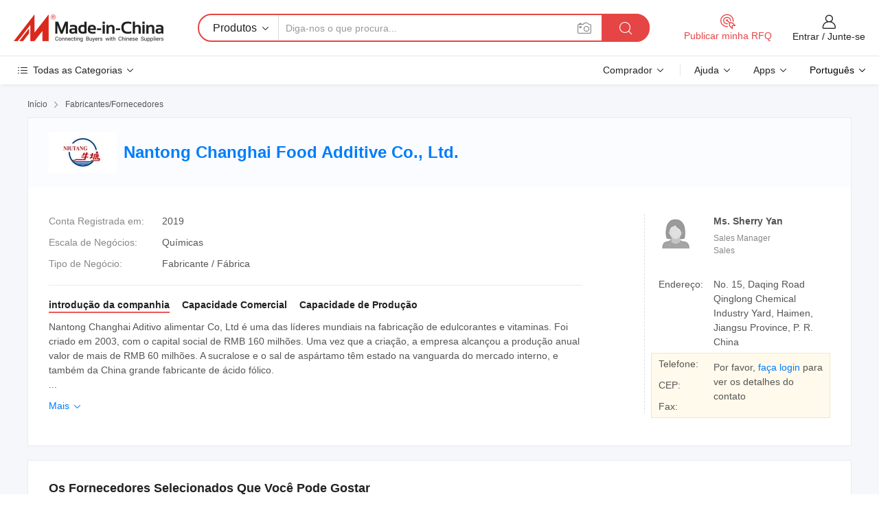

--- FILE ---
content_type: text/html;charset=UTF-8
request_url: https://pt.made-in-china.com/co_ntsophie123/
body_size: 23914
content:
<!DOCTYPE HTML>
<html lang="pt">
<head>
    <meta content="text/html; charset=utf-8" http-equiv="Content-Type" />
	<link rel="dns-prefetch" href="//www.micstatic.com">
    <link rel="dns-prefetch" href="//image.made-in-china.com">
    <link rel="dns-prefetch" href="//www.made-in-china.com">
    <link rel="dns-prefetch" href="//pylon.micstatic.com">
    <link rel="dns-prefetch" href="//expo.made-in-china.com">
    <link rel="dns-prefetch" href="//world.made-in-china.com">
    <link rel="dns-prefetch" href="//pic.made-in-china.com">
    <link rel="dns-prefetch" href="//fa.made-in-china.com">
    <meta http-equiv="X-UA-Compatible" content="IE=Edge, chrome=1" />
    <meta name="renderer" content="webkit" />
            <title>China A sucralose e o sal de aspártamo Fabricante, ácido fólico, acessulfame K Fornecedor - Nantong Changhai Food Additive Co., Ltd.</title>
            <meta name="Keywords" content="Nantong Changhai Food Additive Co., Ltd., A sucralose e o sal de aspártamo, ácido fólico Fornecedor, acessulfame K" />
                        <meta name="Description" content="China A sucralose e o sal de aspártamo Fornecedor, ácido fólico, acessulfame K Fabricantes/Fornecedores - Nantong Changhai Food Additive Co., Ltd." />
            <link rel="canonical" href="https://pt.made-in-china.com/co_ntsophie123/" />
    <link rel="stylesheet" type="text/css" href="https://www.micstatic.com/common/css/global_bdef139a.css" media="all">
    <link rel="stylesheet" type="text/css" href="https://www.micstatic.com/athena/css/free-2017/global_c7e13990.css" media="all">
    <link rel="stylesheet" type="text/css" href="https://www.micstatic.com/common/js/assets/artDialog/2.0.0/skins/default_9d77dce2.css" />
        <link rel="stylesheet" href="https://www.micstatic.com/athena/css/free-2017/company_03c30fa9.css">
    <link rel="stylesheet" type="text/css" href="https://www.micstatic.com/common/future/core/style/future-pure_199380fc.css" media="all"/>
<link rel="stylesheet" type="text/css" href="https://www.micstatic.com/envo/css/9710-base/index_5f671d8f.css" media="all"/>
    <link rel="stylesheet" type="text/css" href="https://www.micstatic.com/envo/css/userReaction/common_ab4c0cd2.css" media="all"/>
    <link rel="stylesheet" type="text/css" href="https://www.micstatic.com/envo/css/userReaction/noData_2d76d811.css" media="all"/>
    <link rel="stylesheet" type="text/css" href="https://www.micstatic.com/envo/reactionList/dist/reviewDisplay_178341e4.css" media="all"/>
    <link rel="stylesheet" type="text/css" href="https://www.micstatic.com/envo/css/userReaction/picture-vo-new_5a441115.css" media="all"/>
    <!--[if IE]>
<script type="text/javascript" src="https://www.micstatic.com/common/js/libs/json2/json2_fad58c0e.js" charset="utf-8" ></script><![endif]-->
<script type="text/javascript" src="https://www.micstatic.com/common/js/libs/jquery_2ad57377.js" charset="utf-8" ></script><script type="text/javascript" src="https://www.micstatic.com/common/js/libs/class.0.3.2_2c7a4288.js" charset="utf-8" ></script><!-- Polyfill Code Begin --><script chaset="utf-8" type="text/javascript" src="https://www.micstatic.com/polyfill/polyfill-simplify_eb12d58d.js"></script><!-- Polyfill Code End --></head>
<body class="res-wrapper" probe-clarity="false" >
    <div style="position:absolute;top:0;left:0;width:1px;height:1px;overflow:hidden">
        <img src="//stat.made-in-china.com/event/rec.gif?type=0&data=%7B%22layout%22%3A%22-1%22%2C%22ct%22%3A%222%22%2C%22pos%22%3A0%2C%22random%22%3A%220%22%2C%22c%22%3A%221%22%2C%22clist%22%3A%5B%7B%22id%22%3A%221928477674%22%2C%22f%22%3A2%2C%22list%22%3A%5B%7B%22id%22%3A%222260156565%22%2C%22t%22%3A0%2C%22f%22%3A2%7D%2C%7B%22id%22%3A%222185278765%22%2C%22t%22%3A0%2C%22f%22%3A2%7D%2C%7B%22id%22%3A%222185278765%22%2C%22t%22%3A0%2C%22f%22%3A2%7D%5D%7D%2C%7B%22id%22%3A%22616827974%22%2C%22f%22%3A2%2C%22list%22%3A%5B%7B%22id%22%3A%221926030455%22%2C%22t%22%3A0%2C%22f%22%3A2%7D%2C%7B%22id%22%3A%221946674422%22%2C%22t%22%3A0%2C%22f%22%3A2%7D%2C%7B%22id%22%3A%221913050561%22%2C%22t%22%3A0%2C%22f%22%3A2%7D%5D%7D%2C%7B%22id%22%3A%221935726544%22%2C%22f%22%3A2%2C%22list%22%3A%5B%7B%22id%22%3A%222244320835%22%2C%22t%22%3A0%2C%22f%22%3A2%7D%2C%7B%22id%22%3A%222252428165%22%2C%22t%22%3A0%2C%22f%22%3A2%7D%2C%7B%22id%22%3A%222244321835%22%2C%22t%22%3A0%2C%22f%22%3A2%7D%5D%7D%2C%7B%22id%22%3A%221933993684%22%2C%22f%22%3A2%2C%22list%22%3A%5B%7B%22id%22%3A%222087886982%22%2C%22t%22%3A0%2C%22f%22%3A2%7D%5D%7D%2C%7B%22id%22%3A%221751027405%22%2C%22f%22%3A2%2C%22list%22%3A%5B%7B%22id%22%3A%221963557321%22%2C%22t%22%3A0%2C%22f%22%3A2%7D%5D%7D%5D%7D&st=1770040141850"/>
    </div>
    <input id="rfqClickData" type="hidden" value="type=2&data=%7B%22layout%22%3A%22-1%22%2C%22ct%22%3A%222%22%2C%22pos%22%3A0%2C%22random%22%3A%220%22%2C%22c%22%3A%221%22%7D&st=1770040141850&rfqc=1" />
    <input id="rootpath" type="hidden" value="" />
    <input type="hidden" id="loginUserName" value="ntsophie123"/>
    <input type="hidden" id="enHomeUrl" value="https://ntsophie123.en.made-in-china.com"/>
    <input type="hidden" id="pureFreeUrlType" value="false"/>
    <input type="hidden" name="user_behavior_trace_id" id="user_behavior_trace_id" value="1jgf9q9rede7w"/>
        <input type="hidden" id="contactUrlParam" value="?plant=pt&from=shrom&type=down&page=home">
    <div id="header" ></div>
<script>
    function headerMlanInit() {
        const funcName = 'headerMlan';
        const app = new window[funcName]({target: document.getElementById('header'), props: {props: {"pageType":18,"logoTitle":"Fabricantes e Fornecedores","logoUrl":null,"base":{"buyerInfo":{"service":"Serviço","newUserGuide":"Guia de Usuário Novo","auditReport":"Audited Suppliers' Reports","meetSuppliers":"Meet Suppliers","onlineTrading":"Secured Trading Service","buyerCenter":"Central do Comprador","contactUs":"Fale Conosco","search":"Procurar","prodDirectory":"Diretório de Produtos","supplierDiscover":"Supplier Discover","sourcingRequest":"Postar Solicitação de Compra","quickLinks":"Quick Links","myFavorites":"Meus Favoritos","visitHistory":"História de Visita","buyer":"Comprador","blog":"Informações de Negócios"},"supplierInfo":{"supplier":"Fornecedor","joinAdvance":"加入高级会员","tradeServerMarket":"外贸服务市场","memberHome":"外贸e家","cloudExpo":"Smart Expo云展会","onlineTrade":"交易服务","internationalLogis":"国际物流","northAmericaBrandSailing":"北美全渠道出海","micDomesticTradeStation":"中国制造网内贸站"},"helpInfo":{"whyMic":"Why Made-in-China.com","auditSupplierWay":"Como auditamos fornecedores","securePaymentWay":"Como garantimos o pagamento","submitComplaint":"Enviar uma reclamação","contactUs":"Fale Conosco","faq":"FAQ","help":"Ajuda"},"appsInfo":{"downloadApp":"Baixar Aplicativo!","forBuyer":"Para o Comprador","forSupplier":"Para Fornecedor","exploreApp":"Explore os descontos exclusivos do aplicativo","apps":"Apps"},"languages":[{"lanCode":0,"simpleName":"en","name":"English","value":"http://ntsophie123.en.made-in-china.com/co_ntsophie123/","htmlLang":"en"},{"lanCode":5,"simpleName":"es","name":"Español","value":"https://es.made-in-china.com/co_ntsophie123/","htmlLang":"es"},{"lanCode":4,"simpleName":"pt","name":"Português","value":"https://pt.made-in-china.com/co_ntsophie123/","htmlLang":"pt"},{"lanCode":2,"simpleName":"fr","name":"Français","value":"https://fr.made-in-china.com/co_ntsophie123/","htmlLang":"fr"},{"lanCode":3,"simpleName":"ru","name":"Русский язык","value":"https://ru.made-in-china.com/co_ntsophie123/","htmlLang":"ru"},{"lanCode":8,"simpleName":"it","name":"Italiano","value":"https://it.made-in-china.com/co_ntsophie123/","htmlLang":"it"},{"lanCode":6,"simpleName":"de","name":"Deutsch","value":"https://de.made-in-china.com/co_ntsophie123/","htmlLang":"de"},{"lanCode":7,"simpleName":"nl","name":"Nederlands","value":"https://nl.made-in-china.com/co_ntsophie123/","htmlLang":"nl"},{"lanCode":9,"simpleName":"sa","name":"العربية","value":"https://sa.made-in-china.com/co_ntsophie123/","htmlLang":"ar"},{"lanCode":11,"simpleName":"kr","name":"한국어","value":"https://kr.made-in-china.com/co_ntsophie123/","htmlLang":"ko"},{"lanCode":10,"simpleName":"jp","name":"日本語","value":"https://jp.made-in-china.com/co_ntsophie123/","htmlLang":"ja"},{"lanCode":12,"simpleName":"hi","name":"हिन्दी","value":"https://hi.made-in-china.com/co_ntsophie123/","htmlLang":"hi"},{"lanCode":13,"simpleName":"th","name":"ภาษาไทย","value":"https://th.made-in-china.com/co_ntsophie123/","htmlLang":"th"},{"lanCode":14,"simpleName":"tr","name":"Türkçe","value":"https://tr.made-in-china.com/co_ntsophie123/","htmlLang":"tr"},{"lanCode":15,"simpleName":"vi","name":"Tiếng Việt","value":"https://vi.made-in-china.com/co_ntsophie123/","htmlLang":"vi"},{"lanCode":16,"simpleName":"id","name":"Bahasa Indonesia","value":"https://id.made-in-china.com/co_ntsophie123/","htmlLang":"id"}],"showMlan":true,"showRules":false,"rules":"Rules","language":"pt","menu":"Cardápio","subTitle":null,"subTitleLink":null,"stickyInfo":null},"categoryRegion":{"categories":"Todas as Categorias","categoryList":[{"name":"Agricultura & Alimento","value":"https://pt.made-in-china.com/category1_Agriculture-Food/Agriculture-Food_usssssssss.html","catCode":"1000000000"},{"name":"Roupa e Acessórios","value":"https://pt.made-in-china.com/category1_Apparel-Accessories/Apparel-Accessories_uussssssss.html","catCode":"1100000000"},{"name":"Artes & Artesanatos","value":"https://pt.made-in-china.com/category1_Arts-Crafts/Arts-Crafts_uyssssssss.html","catCode":"1200000000"},{"name":"Peças e Acessórios de Motos & Automóveis","value":"https://pt.made-in-china.com/category1_Auto-Motorcycle-Parts-Accessories/Auto-Motorcycle-Parts-Accessories_yossssssss.html","catCode":"2900000000"},{"name":"Malas, Bolsas & Caixas","value":"https://pt.made-in-china.com/category1_Bags-Cases-Boxes/Bags-Cases-Boxes_yhssssssss.html","catCode":"2600000000"},{"name":"Químicas","value":"https://pt.made-in-china.com/category1_Chemicals/Chemicals_uissssssss.html","catCode":"1300000000"},{"name":"Produtos de Computador","value":"https://pt.made-in-china.com/category1_Computer-Products/Computer-Products_iissssssss.html","catCode":"3300000000"},{"name":"Construção & Decoração","value":"https://pt.made-in-china.com/category1_Construction-Decoration/Construction-Decoration_ugssssssss.html","catCode":"1500000000"},{"name":"Aparelhos Eletrônicos de Consumo","value":"https://pt.made-in-china.com/category1_Consumer-Electronics/Consumer-Electronics_unssssssss.html","catCode":"1400000000"},{"name":"Elétrico & Eletrônico","value":"https://pt.made-in-china.com/category1_Electrical-Electronics/Electrical-Electronics_uhssssssss.html","catCode":"1600000000"},{"name":"Móveis","value":"https://pt.made-in-china.com/category1_Furniture/Furniture_yessssssss.html","catCode":"2700000000"},{"name":"Saúde & Medicina","value":"https://pt.made-in-china.com/category1_Health-Medicine/Health-Medicine_uessssssss.html","catCode":"1700000000"},{"name":"Equipamentos Industriais & Componentes","value":"https://pt.made-in-china.com/category1_Industrial-Equipment-Components/Industrial-Equipment-Components_inssssssss.html","catCode":"3400000000"},{"name":"Instrumentos & Medidores","value":"https://pt.made-in-china.com/category1_Instruments-Meters/Instruments-Meters_igssssssss.html","catCode":"3500000000"},{"name":"Indústria Leve & Uso Diário","value":"https://pt.made-in-china.com/category1_Light-Industry-Daily-Use/Light-Industry-Daily-Use_urssssssss.html","catCode":"1800000000"},{"name":"Iluminação","value":"https://pt.made-in-china.com/category1_Lights-Lighting/Lights-Lighting_isssssssss.html","catCode":"3000000000"},{"name":"Maquinaria de Manufatura & Processamento","value":"https://pt.made-in-china.com/category1_Manufacturing-Processing-Machinery/Manufacturing-Processing-Machinery_uossssssss.html","catCode":"1900000000"},{"name":"Metalúrgica, Mineral  Energia","value":"https://pt.made-in-china.com/category1_Metallurgy-Mineral-Energy/Metallurgy-Mineral-Energy_ysssssssss.html","catCode":"2000000000"},{"name":"Artigos de Escritório","value":"https://pt.made-in-china.com/category1_Office-Supplies/Office-Supplies_yrssssssss.html","catCode":"2800000000"},{"name":"Embalagem & Impressão","value":"https://pt.made-in-china.com/category1_Packaging-Printing/Packaging-Printing_ihssssssss.html","catCode":"3600000000"},{"name":"Segurança & Proteção","value":"https://pt.made-in-china.com/category1_Security-Protection/Security-Protection_ygssssssss.html","catCode":"2500000000"},{"name":"Serviço","value":"https://pt.made-in-china.com/category1_Service/Service_ynssssssss.html","catCode":"2400000000"},{"name":"Artigos de Esporte & Recreação","value":"https://pt.made-in-china.com/category1_Sporting-Goods-Recreation/Sporting-Goods-Recreation_iussssssss.html","catCode":"3100000000"},{"name":"Têxtil","value":"https://pt.made-in-china.com/category1_Textile/Textile_yussssssss.html","catCode":"2100000000"},{"name":"Ferramentas & Ferragem","value":"https://pt.made-in-china.com/category1_Tools-Hardware/Tools-Hardware_iyssssssss.html","catCode":"3200000000"},{"name":"Brinquedos","value":"https://pt.made-in-china.com/category1_Toys/Toys_yyssssssss.html","catCode":"2200000000"},{"name":"Transporte","value":"https://pt.made-in-china.com/category1_Transportation/Transportation_yissssssss.html","catCode":"2300000000"}],"more":"Mais"},"searchRegion":{"show":false,"lookingFor":"Diga-nos o que procura...","homeUrl":"//pt.made-in-china.com","products":"Produtos","suppliers":"Fornecedores","auditedFactory":"Audited Factory","uploadImage":"Enviar Imagem","max20MbPerImage":"Máximo de 20 MB por imagem","yourRecentKeywords":"Suas Palavras-chave Recentes","clearHistory":"Limpar histórico","popularSearches":"pesquisas relacionadas","relatedSearches":"Mais","more":null,"maxSizeErrorMsg":"O carregamento falhou. O tamanho máximo da imagem é de 20 MB.","noNetworkErrorMsg":"Nenhuma conexão de rede. Por favor, verifique suas configurações de Internete e tente novamente.","uploadFailedErrorMsg":"Falha no upload. Formato de imagem incorreto. Formatos suportados: JPG, PNG, BMP.","relatedList":null,"relatedTitle":null,"relatedTitleLink":null,"formParams":null,"mlanFormParams":{"keyword":null,"inputkeyword":null,"type":null,"currentTab":null,"currentPage":null,"currentCat":null,"currentRegion":null,"currentProp":null,"submitPageUrl":null,"parentCat":null,"otherSearch":null,"currentAllCatalogCodes":null,"sgsMembership":null,"memberLevel":null,"topOrder":null,"size":null,"more":"mais","less":"less","staticUrl50":null,"staticUrl10":null,"staticUrl30":null,"condition":"0","conditionParamsList":[{"condition":"0","conditionName":null,"action":"https://pt.made-in-china.com/quality-china-product/middleSearch","searchUrl":null,"inputPlaceholder":null},{"condition":"1","conditionName":null,"action":"/companySearch?keyword=#word#","searchUrl":null,"inputPlaceholder":null}]},"enterKeywordTips":"Insira pelo menos uma palavra-chave para sua pesquisa.","openMultiSearch":false},"frequentRegion":{"rfq":{"rfq":"Publicar minha RFQ","searchRfq":"Search RFQs","acquireRfqHover":"Diga-nos o que você precisa e experimente a maneira mais fácil de obter cotações !","searchRfqHover":"Discover quality RFQs and connect with big-budget buyers"},"account":{"account":"Conta","signIn":"Entrar","join":"Junte-se","newUser":"Novo Usuário","joinFree":"Junte-se","or":"Ou","socialLogin":"Ao clicar em Entrar, Cadastre-se Gratuitamente ou Continuar com Facebook, Linkedin, Twitter, Google, %s, eu concordo com os %sUser Agreement%s e as %sPrivacy Policy%s","message":"Mensagens","quotes":"Citações","orders":"Pedidos","favorites":"Favoritos","visitHistory":"História de Visita","postSourcingRequest":"Postar Solicitação de Compra","hi":"Olá","signOut":"Sair","manageProduct":"Gerir Produtos","editShowroom":"Editar showroom","username":"","userType":null,"foreignIP":true,"currentYear":2026,"userAgreement":"Acordo do Usuário","privacyPolicy":"Política de Privacidade"},"message":{"message":"Mensagens","signIn":"Entrar","join":"Junte-se","newUser":"Novo Usuário","joinFree":"Junte-se","viewNewMsg":"Sign in to view the new messages","inquiry":"Inquéritos","rfq":"RFQs","awaitingPayment":"Awaiting payments","chat":"Conversar","awaitingQuotation":"Aguardando Cotações"},"cart":{"cart":"Cesta de consulta"}},"busiRegion":null,"previewRegion":null}}});
		const hoc=o=>(o.__proto__.$get=function(o){return this.$$.ctx[this.$$.props[o]]},o.__proto__.$getKeys=function(){return Object.keys(this.$$.props)},o.__proto__.$getProps=function(){return this.$get("props")},o.__proto__.$setProps=function(o){var t=this.$getKeys(),s={},p=this;t.forEach(function(o){s[o]=p.$get(o)}),s.props=Object.assign({},s.props,o),this.$set(s)},o.__proto__.$help=function(){console.log("\n            $set(props): void             | 设置props的值\n            $get(key: string): any        | 获取props指定key的值\n            $getKeys(): string[]          | 获取props所有key\n            $getProps(): any              | 获取props里key为props的值（适用nail）\n            $setProps(params: any): void  | 设置props里key为props的值（适用nail）\n            $on(ev, callback): func       | 添加事件监听，返回移除事件监听的函数\n            $destroy(): void              | 销毁组件并触发onDestroy事件\n        ")},o);
        window[`${funcName}Api`] = hoc(app);
    };
</script><script type="text/javascript" crossorigin="anonymous" onload="headerMlanInit()" src="https://www.micstatic.com/nail/pc/header-mlan_6f301846.js"></script>    <div class="page">
        <div class="grid">
<div class="crumb">
    <span>
                    <a rel="nofollow" href="//pt.made-in-china.com/">
                    <span>Início</span>
        </a>
    </span>
    <i class="micon">&#xe008;</i>
    <span>
                                  <a href="https://pt.made-in-china.com/html/category.html">
                            <span>Fabricantes/Fornecedores</span>
            </a>
            </span>
    </div>
<input type="hidden" id="sensor_pg_v" value="cid:MoFEfJBwSSVd,tp:104,stp:10401,sst:free"/>
<input type="hidden" id="lan" value="pt">
<input type="hidden" name="lanCode" value="4">
<script class="J-mlan-config" type="text/data-lang" data-lang="pt">
    {
        "keywordRequired": "Insira pelo menos uma palavra-chave para sua pesquisa.",
        "ratingReviews": "Avaliações e Revisões",
        "selectOptions": ["Críticas de topo", "Mais recentes"],
        "overallReviews": {
            "title": "Revisões globais",
            "reviews": "Comentários",
            "star": "Estrela"
        },
        "customerSatisfaction": {
            "title": "Satisfação do cliente",
            "response": "Resposta",
            "service": "Serviço",
            "quality": "Qualidade",
            "delivery": "Entrega"
        },
        "reviewDetails": {
            "title": "Verificar Detalhes",
            "verifiedPurchase": "Compra verificada",
            "showPlace": {
                "publicShow": "Public show",
                "publicShowInProtection": "Public show (Protection period)",
                "onlyInVo": "Only show in VO"
            },
            "modified": "Modificado",
            "myReview": "Minha avaliação"
        },
        "pager": {
            "goTo": "Vá Para",
            "page": "Página",
            "next": "Próximo",
            "prev": "Anterior",
            "confirm": "confirme"
        },
        "loadingTip": "Carregando",
        "foldingReviews": "Dobragem Commentaires Pliants",
        "noInfoTemporarily": "Nenhuma informação temporariamente."
    }
</script><div class="page-com-detail-wrap">
    <div class="main-block page-com-detail-info" faw-module="contact_ds" faw-exposure ads-data="">
        <div class="com-top">
            <div class="com-act">
            </div>
            <div class="com-name">
                                    <div class="com-logo">
                        <img src="//www.micstatic.com/athena/img/transparent.png" data-original="//image.made-in-china.com/206f0j00AQETtdPBuakQ/Nantong-Changhai-Food-Additive-Co-Ltd-.webp" alt="Nantong Changhai Food Additive Co., Ltd." title="Nantong Changhai Food Additive Co., Ltd."/>
                    </div>
                <div class="com-name-txt">
                    <table>
                        <tr>
                            <td>
                                <a href="https://pt.made-in-china.com/co_ntsophie123/">
                                    <h1>Nantong Changhai Food Additive Co., Ltd.</h1>
                                </a>
                            </td>
                        </tr>
                    </table>
                </div>
            </div>
        </div>
                        <div class="com-info-wp J-com-info-wp">
                    <div class="info-content">
                        <div class="person">
                            <div class="pic">
                                <div class="img-wp">
                                    <div class="img-cnt">
                                        <img height="65" width="65" src="//www.micstatic.com/athena/img/avatar-female.jpg" alt="Avatar">
                                    </div>
                                </div>
                            </div>
                            <div class="txt">
                                                                    <div class="name">Ms. Sherry Yan</div>
                                                                                                    <div class="manager">Sales Manager</div>
                                                                                                    <div class="manager">Sales</div>
                                                            </div>
                        </div>
                        <div class="info-cont-wp">
                                                            <div class="item">
                                    <div class="label">
                                        Endereço:
                                    </div>
                                    <div class="info">
                                        No. 15, Daqing Road Qinglong Chemical Industry Yard, Haimen, Jiangsu Province, P. R. China
                                    </div>
                                </div>
                                                            <div class="sign-wp">
                                    <div class="info-l">
                                        <div class="info-l-item">Telefone:</div>
                                        <div class="info-l-item">CEP:</div>
                                        <div class="info-l-item">Fax:</div>
                                    </div>
                                    <div class="info-r">
                                        <table>
                                            <tr>
                                                <td>
                                                    Por favor, <a rel='nofollow' href='javascript:;' class='J-company-sign'>faça login</a> para ver os detalhes do contato
                                                </td>
                                            </tr>
                                        </table>
                                    </div>
                                </div>
                                                    </div>
                    </div>
                    <div class="info-detal">
                        <div class="cnt">
                            <div class="item">
                                <div class="label">Conta Registrada em:</div>
                                <div class="info">2019</div>
                            </div>
                                                            <div class="item">
                                    <div class="label">Escala de Negócios:</div>
                                    <div class="info">Químicas</div>
                                </div>
                                                                                                                    <div class="item">
                                    <div class="label">Tipo de Negócio:</div>
                                    <div class="info">Fabricante / Fábrica</div>
                                </div>
                                                                                </div>
                        <div class="J-review-box overview-scores">
                                                                                                            </div>
                                                    <div class="desc">
                                <div class="desc-title J-tabs-title">
                                                                            <div class="tit active"><h2>introdução da companhia</h2></div>
                                                                                                                <div class="tit"><h2>Capacidade Comercial</h2></div>
                                                                                                                <div class="tit"><h2>Capacidade de Produção</h2></div>
                                                                    </div>
                                                                    <div class="detail active J-tabs-detail">
                                        <div class="txt J-more-cnt">
                                            <div class="desc-part J-more-cnt-part">
                                                Nantong Changhai Aditivo alimentar Co, Ltd é uma das líderes mundiais na fabricação de edulcorantes e vitaminas. Foi criado em 2003, com o capital social de RMB 160 milhões. Uma vez que a criação, a empresa alcançou a produção anual valor de mais de RMB 60 milhões. A sucralose e o sal de aspártamo têm estado na vanguarda do mercado interno, e também da China grande fabricante de ácido fólico.<br />
 ...
                                            </div>
                                                                                            <div class="desc-detail J-more-cnt-detail">
                                                    Nantong Changhai Aditivo alimentar Co, Ltd é uma das líderes mundiais na fabricação de edulcorantes e vitaminas. Foi criado em 2003, com o capital social de RMB 160 milhões. Uma vez que a criação, a empresa alcançou a produção anual valor de mais de RMB 60 milhões. A sucralose e o sal de aspártamo têm estado na vanguarda do mercado interno, e também da China grande fabricante de ácido fólico.<br /><br />No Guangye L&amp;P ingrediente grupo Co, Nantong Changhai Aditivo alimentar Co Ltd foi eleito como &quot;huangbai enterprise (uma filial de uma centena de empresas públicas e de uma centena de empresas de chave) em 2018.<br /><br />Trabalhámos no aditivo indústria por mais de 50 anos, fornecendo os melhores ingredientes para alimentos, alimentação humana, alimentação animal, e as indústrias farmacêuticas.<br /><br />Somos um parceiro estratégico de muitos Top Global 500 empresas e desempenhar um papel importante na saúde global da indústria alimentar.<br /><br />Nantong Changhai Aditivo alimentar Co, Ltd foi aprovada por vários reconhecimento internacional do sistema de certificação, tais como a ISO9001, ISO14001, FSSC22000, OHSAS18001, KOSHER, Halal, via sedex.
                                                </div>
                                                                                    </div>
                                                                                    <div class="more">
                                                <a href="javascript:void(0);" class="J-more">Mais <i class="micon">&#xe006;</i></a>
                                                <a href="javascript:void(0);" class="J-less" style="display: none;">Menos <i class="micon">&#xe007;</i></a>
                                            </div>
                                                                            </div>
                                                                                                    <div class="detail J-tabs-detail">
                                        <div class="sr-comProfile-infos no-yes ">
				<div class="sr-comProfile-item">
			<div class="sr-comProfile-label">
				Termos Comerciais Internacionais(Incoterms):
			</div>
			<div class="sr-comProfile-fields">
				FOB, CIF, DDP
			</div>
		</div>
			<div class="sr-comProfile-item">
			<div class="sr-comProfile-label">
				Termos de Pagamento:
			</div>
			<div class="sr-comProfile-fields">
				LC, T/T, D/P, PayPal, Western Union, Pagamento de pequena quantia
			</div>
		</div>
			<div class="sr-comProfile-item">
			<div class="sr-comProfile-label">
				Tempo Médio de Liderança:
			</div>
			<div class="sr-comProfile-fields">
				Tempo de Entrega da Alta Temporada: Um Mês, Tempo de Espera Fora da Temporada: Um Mês
			</div>
		</div>
			<div class="sr-comProfile-item">
			<div class="sr-comProfile-label">
				Número de Funcionários de Comércio Exterior:
			</div>
			<div class="sr-comProfile-fields">
				11~20 Pessoas
			</div>
		</div>
				<div class="sr-comProfile-item">
			<div class="sr-comProfile-label">Ano de Exportação:</div>
			<div class="sr-comProfile-fields">2019-10-18</div>
		</div>
			<div class="sr-comProfile-item">
			<div class="sr-comProfile-label">Porcentagem de Exportação:</div>
			<div class="sr-comProfile-fields">51%~70%</div>
		</div>
			<div class="sr-comProfile-item">
			<div class="sr-comProfile-label">
				Mercados Principais:
			</div>
			<div class="sr-comProfile-fields">
				América do Norte, América do Sul, Europa Oriental, Sudeste da Ásia, África, Oceânia, Oriente Médio, Ásia Oriental, Europa Ocidental
			</div>
		</div>
			<div class="sr-comProfile-item">
			<div class="sr-comProfile-label">
				Porto Mais Próximo:
			</div>
			<div class="sr-comProfile-fields">
														Shanghai
							</div>
		</div>
						<div class="sr-comProfile-item">
				<div class="sr-comProfile-label">Modo de Importação & Exportação:</div>
				<div class="sr-comProfile-fields">
					<span class="texts">Possui Licença de Exportação Própria</span>
											<table class="table table-normal">
							<tr>
								<th>Número de Licença de Exportação:</th>
								<td>01352017</td>
							</tr>
							<tr>
								<th>Nome da Empresa de Exportação:</th>
								<td>Nantong Changhai Food Additives Co., Ltd</td>
							</tr>
						</table>
									</div>
			</div>
							<div class="sr-comProfile-item">
					<div class="sr-comProfile-label">Foto da Licença:</div>
					<div class="sr-comProfile-fields">
						<img class="J-show-license-photo" style="cursor: pointer;" src="https://ntsophie123.en.made-in-china.com/image?tid=31&amp;id=PTRataEKWQkn&amp;cache=0&amp;lan_code=0" alt="">
					</div>
				</div>
						</div>
                                    </div>
                                                                                                    <div class="detail J-tabs-detail">
                                        <div class="sr-comProfile-infos no-yes ">
			<div class="sr-comProfile-item">
			<div class="sr-comProfile-label">
				Endereço de Fábrica:
			</div>
			<div class="sr-comProfile-fields">
				No. 15, Daqing Road Qinglong Chemical Industry Yard, Haimen, Jiangsu Province, P. R. China
			</div>
		</div>
			<div class="sr-comProfile-item">
			<div class="sr-comProfile-label">
				Capacidade de P&D:
			</div>
			<div class="sr-comProfile-fields">
				Própria Marca(Niutang)
			</div>
		</div>
			<div class="sr-comProfile-item">
			<div class="sr-comProfile-label">
				Nº de Equipe de P&D:
			</div>
			<div class="sr-comProfile-fields">
				11-20 Pessoas
			</div>
		</div>
			<div class="sr-comProfile-item">
			<div class="sr-comProfile-label">Nº de Linhas de Produção:</div>
			<div class="sr-comProfile-fields">
				Above 10
			</div>
		</div>
			<div class="sr-comProfile-item">
			<div class="sr-comProfile-label">Valor de Produção Anual:</div>
			<div class="sr-comProfile-fields">
				US $ 2,5 Milhões - US $ 5 Milhões
			</div>
		</div>
	</div>
                                    </div>
                                                            </div>
                                            </div>
                </div>
            </div>
            <div class="main-block you-might-like" faw-module="YML_supplier">
            <div class="main-block-title">
                                    <h2>Os Fornecedores Selecionados Que Você Pode Gostar</h2>
                            </div>
            <div class="main-block-wrap">
                                    <div class="supplier-item">
                                                    <div class="supplier-prod">
                                                                    <div class="prod-item" faw-exposure ads-data="pdid:WRQYVqTCbeco,pcid:oFNtKXHSQplv,aid:ZjUTFhzgMciO,ads_srv_tp:ad_enhance,a:1">
                                        <div class="pic">
                                            <div class="img-wp">
                                                <div class="img-cnt">
                                                    <a href="https://pt.made-in-china.com/co_ahorient/product_Food-Sweetener-Additive-CAS-56038-13-2-Sucralose-Powder_yyhsughghg.html" class="J-ads-data"
                                                       ads-data="st:8,pdid:WRQYVqTCbeco,aid:ZjUTFhzgMciO,pcid:oFNtKXHSQplv,ads_srv_tp:ad_enhance,a:1">
                                                                                                                    <img src="//www.micstatic.com/athena/img/transparent.png" data-original="//image.made-in-china.com/2f1j00SZYvhKytQMbJ/Food-Sweetener-Additive-CAS-56038-13-2-Sucralose-Powder.jpg"
                                                                 alt="Aditivo Adoçante Alimentar CAS 56038-13-2 Pó de Sucralose" title="Aditivo Adoçante Alimentar CAS 56038-13-2 Pó de Sucralose">
                                                                                                            </a>
                                                </div>
                                            </div>
                                        </div>
                                        <div class="txt">
                                            <div class="title">
                                                <a href="https://pt.made-in-china.com/co_ahorient/product_Food-Sweetener-Additive-CAS-56038-13-2-Sucralose-Powder_yyhsughghg.html" title="Aditivo Adoçante Alimentar CAS 56038-13-2 Pó de Sucralose"
                                                   class="J-ads-data" ads-data="st:2,pdid:WRQYVqTCbeco,aid:ZjUTFhzgMciO,pcid:oFNtKXHSQplv,ads_srv_tp:ad_enhance,a:1">
                                                    Aditivo Adoçante Alimentar CAS 56038-13-2 Pó de Sucralose
                                                </a>
                                            </div>
                                            <div class="act">
                                                <a href="//www.made-in-china.com/sendInquiry/prod_WRQYVqTCbeco_oFNtKXHSQplv.html?plant=pt&from=shrom&type=down&page=home" target="_blank" rel="nofollow" class="btn btn-small btn-inquiry"
                                                   ads-data="st:24,pdid:WRQYVqTCbeco,aid:ZjUTFhzgMciO,pcid:oFNtKXHSQplv,ads_srv_tp:ad_enhance,a:1">
                                                    Enviar Inquérito </a>
                                            </div>
                                        </div>
                                    </div>
                                                                    <div class="prod-item" faw-exposure ads-data="pdid:vfWUBbRokNks,pcid:oFNtKXHSQplv,aid:,ads_srv_tp:ad_enhance,a:2">
                                        <div class="pic">
                                            <div class="img-wp">
                                                <div class="img-cnt">
                                                    <a href="https://pt.made-in-china.com/co_ahorient/product_Top-Quality-Acesulfame-K-Ak-Sweeteners_yurgyerehg.html" class="J-ads-data"
                                                       ads-data="st:8,pdid:vfWUBbRokNks,aid:,pcid:oFNtKXHSQplv,ads_srv_tp:ad_enhance,a:2">
                                                                                                                    <img src="//www.micstatic.com/athena/img/transparent.png" data-original="//image.made-in-china.com/2f1j00NzoMUgnlEcqV/Top-Quality-Acesulfame-K-Ak-Sweeteners.jpg"
                                                                 alt="Adoçantes Acesulfame-K de Alta Qualidade" title="Adoçantes Acesulfame-K de Alta Qualidade">
                                                                                                            </a>
                                                </div>
                                            </div>
                                        </div>
                                        <div class="txt">
                                            <div class="title">
                                                <a href="https://pt.made-in-china.com/co_ahorient/product_Top-Quality-Acesulfame-K-Ak-Sweeteners_yurgyerehg.html" title="Adoçantes Acesulfame-K de Alta Qualidade"
                                                   class="J-ads-data" ads-data="st:2,pdid:vfWUBbRokNks,aid:,pcid:oFNtKXHSQplv,ads_srv_tp:ad_enhance,a:2">
                                                    Adoçantes Acesulfame-K de Alta Qualidade
                                                </a>
                                            </div>
                                            <div class="act">
                                                <a href="//www.made-in-china.com/sendInquiry/prod_vfWUBbRokNks_oFNtKXHSQplv.html?plant=pt&from=shrom&type=down&page=home" target="_blank" rel="nofollow" class="btn btn-small btn-inquiry"
                                                   ads-data="st:24,pdid:vfWUBbRokNks,aid:,pcid:oFNtKXHSQplv,ads_srv_tp:ad_enhance,a:2">
                                                    Enviar Inquérito </a>
                                            </div>
                                        </div>
                                    </div>
                                                                    <div class="prod-item" faw-exposure ads-data="pdid:vfWUBbRokNks,pcid:oFNtKXHSQplv,aid:,ads_srv_tp:ad_enhance,a:3">
                                        <div class="pic">
                                            <div class="img-wp">
                                                <div class="img-cnt">
                                                    <a href="https://pt.made-in-china.com/co_ahorient/product_Top-Quality-Acesulfame-K-Ak-Sweeteners_yurgyerehg.html" class="J-ads-data"
                                                       ads-data="st:8,pdid:vfWUBbRokNks,aid:,pcid:oFNtKXHSQplv,ads_srv_tp:ad_enhance,a:3">
                                                                                                                    <img src="//www.micstatic.com/athena/img/transparent.png" data-original="//image.made-in-china.com/2f1j00NzoMUgnlEcqV/Top-Quality-Acesulfame-K-Ak-Sweeteners.jpg"
                                                                 alt="Adoçantes Acesulfame-K de Alta Qualidade" title="Adoçantes Acesulfame-K de Alta Qualidade">
                                                                                                            </a>
                                                </div>
                                            </div>
                                        </div>
                                        <div class="txt">
                                            <div class="title">
                                                <a href="https://pt.made-in-china.com/co_ahorient/product_Top-Quality-Acesulfame-K-Ak-Sweeteners_yurgyerehg.html" title="Adoçantes Acesulfame-K de Alta Qualidade"
                                                   class="J-ads-data" ads-data="st:2,pdid:vfWUBbRokNks,aid:,pcid:oFNtKXHSQplv,ads_srv_tp:ad_enhance,a:3">
                                                    Adoçantes Acesulfame-K de Alta Qualidade
                                                </a>
                                            </div>
                                            <div class="act">
                                                <a href="//www.made-in-china.com/sendInquiry/prod_vfWUBbRokNks_oFNtKXHSQplv.html?plant=pt&from=shrom&type=down&page=home" target="_blank" rel="nofollow" class="btn btn-small btn-inquiry"
                                                   ads-data="st:24,pdid:vfWUBbRokNks,aid:,pcid:oFNtKXHSQplv,ads_srv_tp:ad_enhance,a:3">
                                                    Enviar Inquérito </a>
                                            </div>
                                        </div>
                                    </div>
                                                            </div>
                                                <div class="supplier-info">
                            <div class="supplier-name">
                                                                <a href="https://pt.made-in-china.com/co_ahorient/" class="J-ads-data" ads-data="st:3,pcid:oFNtKXHSQplv,a:1,aid:ZjUTFhzgMciO,ads_srv_tp:ad_enhance">Anhui Orient Import &amp; Export Co., Ltd.</a>
                            </div>
                            <div class="supplier-memb">
                                                                    <div class="auth">
                                        <span class="auth-gold-span">
                                            <img width="16" class="auth-icon" src="//www.micstatic.com/athena/img/transparent.png" data-original="https://www.micstatic.com/common/img/icon-new/diamond_32.png?_v=1769753266771" alt="China Supplier - Diamond Member">Membro Diamante </span>
                                    </div>
                                                                                                    <div class="auth">
                                        <div class="as-logo shop-sign__as" reportUsable="reportUsable">
                                                <input type="hidden" value="oFNtKXHSQplv">
                                                <a href="https://pt.made-in-china.com/co_ahorient/company_info.html" rel="nofollow" class="as-link">
                                                    <img width="16" class="auth-icon ico-audited" alt="Fornecedor Auditado" src="//www.micstatic.com/athena/img/transparent.png" data-original="https://www.micstatic.com/common/img/icon-new/as-short.png?_v=1769753266771" ads-data="st:4,pcid:oFNtKXHSQplv,a:1">Fornecedor Auditado <i class="micon">&#xe006;</i>
                                                </a>
                                        </div>
                                    </div>
                                                            </div>
                            <div class="supplier-txt">
                                                                    <div class="item">
                                        <div class="label">Tipo de Negócio:</div>
                                        <div class="txt">Empresa Comercial</div>
                                    </div>
                                                                                                    <div class="item">
                                        <div class="label">Produtos Principais:</div>
                                        <div class="txt">Resina de PVC, SLES, MSG, Soda C&aacute;ustica, CAB, &Aacute;cido C&iacute;trico, &Aacute;cido Benzoico, &Aacute;cido Maleico, &Aacute;cido Fosf&oacute;rico, Benzoato de S&oacute;dio</div>
                                    </div>
                                                                                                    <div class="item">
                                        <div class="label">Cidade / Província:</div>
                                        <div class="txt">Hefei, Anhui, China</div>
                                    </div>
                                                            </div>
                        </div>
                    </div>
                                    <div class="supplier-item">
                                                    <div class="supplier-prod">
                                                                    <div class="prod-item" faw-exposure ads-data="pdid:IwoAuWmJVYhE,pcid:dbenYKyjMaDS,aid:aymtLSYETkiQ,ads_srv_tp:ad_enhance,a:1">
                                        <div class="pic">
                                            <div class="img-wp">
                                                <div class="img-cnt">
                                                    <a href="https://pt.made-in-china.com/co_polifar2705/product_Xylitol-Food-Additives-Sweetener-Food-Grade-CAS-87-99-0-Beverage_uoyhsisngg.html" class="J-ads-data"
                                                       ads-data="st:8,pdid:IwoAuWmJVYhE,aid:aymtLSYETkiQ,pcid:dbenYKyjMaDS,ads_srv_tp:ad_enhance,a:1">
                                                                                                                    <img src="//www.micstatic.com/athena/img/transparent.png" data-original="//image.made-in-china.com/2f1j00WvuViptyJQqh/Xylitol-Food-Additives-Sweetener-Food-Grade-CAS-87-99-0-Beverage.jpg"
                                                                 alt="Adoçante de Alimentos Xilitol / Grau Alimentício CAS 87-99-0 Bebida" title="Adoçante de Alimentos Xilitol / Grau Alimentício CAS 87-99-0 Bebida">
                                                                                                            </a>
                                                </div>
                                            </div>
                                        </div>
                                        <div class="txt">
                                            <div class="title">
                                                <a href="https://pt.made-in-china.com/co_polifar2705/product_Xylitol-Food-Additives-Sweetener-Food-Grade-CAS-87-99-0-Beverage_uoyhsisngg.html" title="Adoçante de Alimentos Xilitol / Grau Alimentício CAS 87-99-0 Bebida"
                                                   class="J-ads-data" ads-data="st:2,pdid:IwoAuWmJVYhE,aid:aymtLSYETkiQ,pcid:dbenYKyjMaDS,ads_srv_tp:ad_enhance,a:1">
                                                    Adoçante de Alimentos Xilitol / Grau Alimentício CAS 87-99-0 Bebida
                                                </a>
                                            </div>
                                            <div class="act">
                                                <a href="//www.made-in-china.com/sendInquiry/prod_IwoAuWmJVYhE_dbenYKyjMaDS.html?plant=pt&from=shrom&type=down&page=home" target="_blank" rel="nofollow" class="btn btn-small btn-inquiry"
                                                   ads-data="st:24,pdid:IwoAuWmJVYhE,aid:aymtLSYETkiQ,pcid:dbenYKyjMaDS,ads_srv_tp:ad_enhance,a:1">
                                                    Enviar Inquérito </a>
                                            </div>
                                        </div>
                                    </div>
                                                                    <div class="prod-item" faw-exposure ads-data="pdid:DOetXYqTbIRl,pcid:dbenYKyjMaDS,aid:aymtLSYETkiQ,ads_srv_tp:ad_enhance,a:2">
                                        <div class="pic">
                                            <div class="img-wp">
                                                <div class="img-cnt">
                                                    <a href="https://pt.made-in-china.com/co_polifar2705/product_Factory-Supply-Food-Sweetener-Splenda-Sucralose-Zero-Calorie-with-Floor-Price_uonhhennyy.html" class="J-ads-data"
                                                       ads-data="st:8,pdid:DOetXYqTbIRl,aid:aymtLSYETkiQ,pcid:dbenYKyjMaDS,ads_srv_tp:ad_enhance,a:2">
                                                                                                                    <img src="//www.micstatic.com/athena/img/transparent.png" data-original="//image.made-in-china.com/2f1j00OsyWZPqcyIgC/Factory-Supply-Food-Sweetener-Splenda-Sucralose-Zero-Calorie-with-Floor-Price.jpg"
                                                                 alt="Fornecimento de fábrica de adoçante alimentar Splenda Sucralose zero caloria com preço mínimo" title="Fornecimento de fábrica de adoçante alimentar Splenda Sucralose zero caloria com preço mínimo">
                                                                                                            </a>
                                                </div>
                                            </div>
                                        </div>
                                        <div class="txt">
                                            <div class="title">
                                                <a href="https://pt.made-in-china.com/co_polifar2705/product_Factory-Supply-Food-Sweetener-Splenda-Sucralose-Zero-Calorie-with-Floor-Price_uonhhennyy.html" title="Fornecimento de fábrica de adoçante alimentar Splenda Sucralose zero caloria com preço mínimo"
                                                   class="J-ads-data" ads-data="st:2,pdid:DOetXYqTbIRl,aid:aymtLSYETkiQ,pcid:dbenYKyjMaDS,ads_srv_tp:ad_enhance,a:2">
                                                    Fornecimento de fábrica de adoçante alimentar Splenda Sucralose zero caloria com preço mínimo
                                                </a>
                                            </div>
                                            <div class="act">
                                                <a href="//www.made-in-china.com/sendInquiry/prod_DOetXYqTbIRl_dbenYKyjMaDS.html?plant=pt&from=shrom&type=down&page=home" target="_blank" rel="nofollow" class="btn btn-small btn-inquiry"
                                                   ads-data="st:24,pdid:DOetXYqTbIRl,aid:aymtLSYETkiQ,pcid:dbenYKyjMaDS,ads_srv_tp:ad_enhance,a:2">
                                                    Enviar Inquérito </a>
                                            </div>
                                        </div>
                                    </div>
                                                                    <div class="prod-item" faw-exposure ads-data="pdid:cZzAkMnbvTtQ,pcid:dbenYKyjMaDS,aid:,ads_srv_tp:ad_enhance,a:3">
                                        <div class="pic">
                                            <div class="img-wp">
                                                <div class="img-cnt">
                                                    <a href="https://pt.made-in-china.com/co_polifar2705/product_Factory-Price-Supply-High-Purity-Food-Grade-Aspartame-Powder-with-CAS-22839-47-0_uouisgsghu.html" class="J-ads-data"
                                                       ads-data="st:8,pdid:cZzAkMnbvTtQ,aid:,pcid:dbenYKyjMaDS,ads_srv_tp:ad_enhance,a:3">
                                                                                                                    <img src="//www.micstatic.com/athena/img/transparent.png" data-original="//image.made-in-china.com/2f1j00mhyiEHDlCFYp/Factory-Price-Supply-High-Purity-Food-Grade-Aspartame-Powder-with-CAS-22839-47-0.jpg"
                                                                 alt="Preço de Fábrica Fornecimento de Pó de Aspartame de Alta Pureza Grau Alimentício com CAS 22839-47-0" title="Preço de Fábrica Fornecimento de Pó de Aspartame de Alta Pureza Grau Alimentício com CAS 22839-47-0">
                                                                                                            </a>
                                                </div>
                                            </div>
                                        </div>
                                        <div class="txt">
                                            <div class="title">
                                                <a href="https://pt.made-in-china.com/co_polifar2705/product_Factory-Price-Supply-High-Purity-Food-Grade-Aspartame-Powder-with-CAS-22839-47-0_uouisgsghu.html" title="Preço de Fábrica Fornecimento de Pó de Aspartame de Alta Pureza Grau Alimentício com CAS 22839-47-0"
                                                   class="J-ads-data" ads-data="st:2,pdid:cZzAkMnbvTtQ,aid:,pcid:dbenYKyjMaDS,ads_srv_tp:ad_enhance,a:3">
                                                    Preço de Fábrica Fornecimento de Pó de Aspartame de Alta Pureza Grau Alimentício com CAS 22839-47-0
                                                </a>
                                            </div>
                                            <div class="act">
                                                <a href="//www.made-in-china.com/sendInquiry/prod_cZzAkMnbvTtQ_dbenYKyjMaDS.html?plant=pt&from=shrom&type=down&page=home" target="_blank" rel="nofollow" class="btn btn-small btn-inquiry"
                                                   ads-data="st:24,pdid:cZzAkMnbvTtQ,aid:,pcid:dbenYKyjMaDS,ads_srv_tp:ad_enhance,a:3">
                                                    Enviar Inquérito </a>
                                            </div>
                                        </div>
                                    </div>
                                                            </div>
                                                <div class="supplier-info">
                            <div class="supplier-name">
                                                                <a href="https://pt.made-in-china.com/co_polifar2705/" class="J-ads-data" ads-data="st:3,pcid:dbenYKyjMaDS,a:2,aid:aymtLSYETkiQ,ads_srv_tp:ad_enhance">POLIFAR GROUP LIMITED</a>
                            </div>
                            <div class="supplier-memb">
                                                                    <div class="auth">
                                        <span class="auth-gold-span">
                                            <img width="16" class="auth-icon" src="//www.micstatic.com/athena/img/transparent.png" data-original="https://www.micstatic.com/common/img/icon-new/diamond_32.png?_v=1769753266771" alt="China Supplier - Diamond Member">Membro Diamante </span>
                                    </div>
                                                                                                    <div class="auth">
                                        <div class="as-logo shop-sign__as" reportUsable="reportUsable">
                                                <input type="hidden" value="dbenYKyjMaDS">
                                                <a href="https://pt.made-in-china.com/co_polifar2705/company_info.html" rel="nofollow" class="as-link">
                                                    <img width="16" class="auth-icon ico-audited" alt="Fornecedor Auditado" src="//www.micstatic.com/athena/img/transparent.png" data-original="https://www.micstatic.com/common/img/icon-new/as-short.png?_v=1769753266771" ads-data="st:4,pcid:dbenYKyjMaDS,a:2">Fornecedor Auditado <i class="micon">&#xe006;</i>
                                                </a>
                                        </div>
                                    </div>
                                                            </div>
                            <div class="supplier-txt">
                                                                                                    <div class="item">
                                        <div class="label">Produtos Principais:</div>
                                        <div class="txt">&Aacute;cido c&iacute;trico, eritritol, acesulfame, nisin, sucralose, aspartame, sorbato de pot&aacute;ssio, benzoato de s&oacute;dio, &aacute;cido asc&oacute;rbico, goma xantana</div>
                                    </div>
                                                                                                    <div class="item">
                                        <div class="label">Cidade / Província:</div>
                                        <div class="txt">Nanjing, Jiangsu, China</div>
                                    </div>
                                                            </div>
                        </div>
                    </div>
                                    <div class="supplier-item">
                                                    <div class="supplier-prod">
                                                                    <div class="prod-item" faw-exposure ads-data="pdid:yrlRpLzVsIcJ,pcid:kZcGriSlnuHq,aid:,ads_srv_tp:ad_enhance,a:1">
                                        <div class="pic">
                                            <div class="img-wp">
                                                <div class="img-cnt">
                                                    <a href="https://pt.made-in-china.com/co_pioneerbiotech/product_Premium-Xylitol-Capsules-for-Natural-Sweetening-and-Health-Benefits_yynniysrig.html" class="J-ads-data"
                                                       ads-data="st:8,pdid:yrlRpLzVsIcJ,aid:,pcid:kZcGriSlnuHq,ads_srv_tp:ad_enhance,a:1">
                                                                                                                    <img src="//www.micstatic.com/athena/img/transparent.png" data-original="//image.made-in-china.com/2f1j00cKfMwTFbrYqo/Premium-Xylitol-Capsules-for-Natural-Sweetening-and-Health-Benefits.jpg"
                                                                 alt="Cápsulas de Xilitol Premium para Adoçamento Natural e Benefícios à Saúde" title="Cápsulas de Xilitol Premium para Adoçamento Natural e Benefícios à Saúde">
                                                                                                            </a>
                                                </div>
                                            </div>
                                        </div>
                                        <div class="txt">
                                            <div class="title">
                                                <a href="https://pt.made-in-china.com/co_pioneerbiotech/product_Premium-Xylitol-Capsules-for-Natural-Sweetening-and-Health-Benefits_yynniysrig.html" title="Cápsulas de Xilitol Premium para Adoçamento Natural e Benefícios à Saúde"
                                                   class="J-ads-data" ads-data="st:2,pdid:yrlRpLzVsIcJ,aid:,pcid:kZcGriSlnuHq,ads_srv_tp:ad_enhance,a:1">
                                                    Cápsulas de Xilitol Premium para Adoçamento Natural e Benefícios à Saúde
                                                </a>
                                            </div>
                                            <div class="act">
                                                <a href="//www.made-in-china.com/sendInquiry/prod_yrlRpLzVsIcJ_kZcGriSlnuHq.html?plant=pt&from=shrom&type=down&page=home" target="_blank" rel="nofollow" class="btn btn-small btn-inquiry"
                                                   ads-data="st:24,pdid:yrlRpLzVsIcJ,aid:,pcid:kZcGriSlnuHq,ads_srv_tp:ad_enhance,a:1">
                                                    Enviar Inquérito </a>
                                            </div>
                                        </div>
                                    </div>
                                                                    <div class="prod-item" faw-exposure ads-data="pdid:tYrURbIMgckj,pcid:kZcGriSlnuHq,aid:,ads_srv_tp:ad_enhance,a:2">
                                        <div class="pic">
                                            <div class="img-wp">
                                                <div class="img-cnt">
                                                    <a href="https://pt.made-in-china.com/co_pioneerbiotech/product_Premium-Xylitol-Softgels-for-Healthy-Sugar-Alternatives-and-Wellness_yygynyruhg.html" class="J-ads-data"
                                                       ads-data="st:8,pdid:tYrURbIMgckj,aid:,pcid:kZcGriSlnuHq,ads_srv_tp:ad_enhance,a:2">
                                                                                                                    <img src="//www.micstatic.com/athena/img/transparent.png" data-original="//image.made-in-china.com/2f1j00isUvWpmdnGqt/Premium-Xylitol-Softgels-for-Healthy-Sugar-Alternatives-and-Wellness.jpg"
                                                                 alt="Géis macios de xilitol premium para alternativas saudáveis de açúcar e bem-estar" title="Géis macios de xilitol premium para alternativas saudáveis de açúcar e bem-estar">
                                                                                                            </a>
                                                </div>
                                            </div>
                                        </div>
                                        <div class="txt">
                                            <div class="title">
                                                <a href="https://pt.made-in-china.com/co_pioneerbiotech/product_Premium-Xylitol-Softgels-for-Healthy-Sugar-Alternatives-and-Wellness_yygynyruhg.html" title="Géis macios de xilitol premium para alternativas saudáveis de açúcar e bem-estar"
                                                   class="J-ads-data" ads-data="st:2,pdid:tYrURbIMgckj,aid:,pcid:kZcGriSlnuHq,ads_srv_tp:ad_enhance,a:2">
                                                    Géis macios de xilitol premium para alternativas saudáveis de açúcar e bem-estar
                                                </a>
                                            </div>
                                            <div class="act">
                                                <a href="//www.made-in-china.com/sendInquiry/prod_tYrURbIMgckj_kZcGriSlnuHq.html?plant=pt&from=shrom&type=down&page=home" target="_blank" rel="nofollow" class="btn btn-small btn-inquiry"
                                                   ads-data="st:24,pdid:tYrURbIMgckj,aid:,pcid:kZcGriSlnuHq,ads_srv_tp:ad_enhance,a:2">
                                                    Enviar Inquérito </a>
                                            </div>
                                        </div>
                                    </div>
                                                                    <div class="prod-item" faw-exposure ads-data="pdid:CUDrpugHsikT,pcid:kZcGriSlnuHq,aid:,ads_srv_tp:ad_enhance,a:3">
                                        <div class="pic">
                                            <div class="img-wp">
                                                <div class="img-cnt">
                                                    <a href="https://pt.made-in-china.com/co_pioneerbiotech/product_Natural-Xylitol-Tablets-for-Healthy-Sweetening-and-Oral-Care_yynniyurig.html" class="J-ads-data"
                                                       ads-data="st:8,pdid:CUDrpugHsikT,aid:,pcid:kZcGriSlnuHq,ads_srv_tp:ad_enhance,a:3">
                                                                                                                    <img src="//www.micstatic.com/athena/img/transparent.png" data-original="//image.made-in-china.com/2f1j00DSYvQadoJfkr/Natural-Xylitol-Tablets-for-Healthy-Sweetening-and-Oral-Care.jpg"
                                                                 alt="Tabletes de Xilitol Natural para Adoçamento Saudável e Cuidado Oral" title="Tabletes de Xilitol Natural para Adoçamento Saudável e Cuidado Oral">
                                                                                                            </a>
                                                </div>
                                            </div>
                                        </div>
                                        <div class="txt">
                                            <div class="title">
                                                <a href="https://pt.made-in-china.com/co_pioneerbiotech/product_Natural-Xylitol-Tablets-for-Healthy-Sweetening-and-Oral-Care_yynniyurig.html" title="Tabletes de Xilitol Natural para Adoçamento Saudável e Cuidado Oral"
                                                   class="J-ads-data" ads-data="st:2,pdid:CUDrpugHsikT,aid:,pcid:kZcGriSlnuHq,ads_srv_tp:ad_enhance,a:3">
                                                    Tabletes de Xilitol Natural para Adoçamento Saudável e Cuidado Oral
                                                </a>
                                            </div>
                                            <div class="act">
                                                <a href="//www.made-in-china.com/sendInquiry/prod_CUDrpugHsikT_kZcGriSlnuHq.html?plant=pt&from=shrom&type=down&page=home" target="_blank" rel="nofollow" class="btn btn-small btn-inquiry"
                                                   ads-data="st:24,pdid:CUDrpugHsikT,aid:,pcid:kZcGriSlnuHq,ads_srv_tp:ad_enhance,a:3">
                                                    Enviar Inquérito </a>
                                            </div>
                                        </div>
                                    </div>
                                                            </div>
                                                <div class="supplier-info">
                            <div class="supplier-name">
                                                                <a href="https://pt.made-in-china.com/co_pioneerbiotech/" class="J-ads-data" ads-data="st:3,pcid:kZcGriSlnuHq,a:3,aid:,ads_srv_tp:ad_enhance">Shaanxi Pioneer Biotechnology Co., Ltd.</a>
                            </div>
                            <div class="supplier-memb">
                                                                    <div class="auth">
                                        <span class="auth-gold-span">
                                            <img width="16" class="auth-icon" src="//www.micstatic.com/athena/img/transparent.png" data-original="https://www.micstatic.com/common/img/icon-new/gold_32.png?_v=1769753266771" alt="China Supplier - Gold Member">Membro de Ouro </span>
                                    </div>
                                                                                                    <div class="auth">
                                        <div class="as-logo shop-sign__as" reportUsable="reportUsable">
                                                <input type="hidden" value="kZcGriSlnuHq">
                                                <a href="https://pt.made-in-china.com/co_pioneerbiotech/company_info.html" rel="nofollow" class="as-link">
                                                    <img width="16" class="auth-icon ico-audited" alt="Fornecedor Auditado" src="//www.micstatic.com/athena/img/transparent.png" data-original="https://www.micstatic.com/common/img/icon-new/as-short.png?_v=1769753266771" ads-data="st:4,pcid:kZcGriSlnuHq,a:3">Fornecedor Auditado <i class="micon">&#xe006;</i>
                                                </a>
                                        </div>
                                    </div>
                                                            </div>
                            <div class="supplier-txt">
                                                                    <div class="item">
                                        <div class="label">Tipo de Negócio:</div>
                                        <div class="txt">Fabricante/Fábrica &amp; Empresa Comercial</div>
                                    </div>
                                                                                                    <div class="item">
                                        <div class="label">Produtos Principais:</div>
                                        <div class="txt">Polipept&iacute;deo de Ferro Heme, Quitosana, Prote&iacute;na de Quinoa</div>
                                    </div>
                                                                                                    <div class="item">
                                        <div class="label">Cidade / Província:</div>
                                        <div class="txt">Xi&#39;an, Shaanxi, China</div>
                                    </div>
                                                            </div>
                        </div>
                    </div>
                                    <div class="supplier-item">
                                                    <div class="supplier-prod">
                                                                    <div class="prod-item" faw-exposure ads-data="pdid:ZEKYNjCvPyUb,pcid:eOPAFsdGlLHu,aid:,ads_srv_tp:ad_enhance,a:1">
                                        <div class="pic">
                                            <div class="img-wp">
                                                <div class="img-cnt">
                                                    <a href="https://pt.made-in-china.com/co_jsxinsu/product_Manufacture-Supply-Best-Price-3-Hydroxy-2-Ethyl-4-Pyrone-6-Ethyl-3-Hydroxy-2-Methyl-4h-Pyran-4-One-Ethyl-Maltol-CAS-4940-11-8_ysrerrhory.html" class="J-ads-data"
                                                       ads-data="st:8,pdid:ZEKYNjCvPyUb,aid:,pcid:eOPAFsdGlLHu,ads_srv_tp:ad_enhance,a:1">
                                                                                                                    <img src="//www.micstatic.com/athena/img/transparent.png" data-original="//image.made-in-china.com/2f1j00OBacevAYMhud/Manufacture-Supply-Best-Price-3-Hydroxy-2-Ethyl-4-Pyrone-6-Ethyl-3-Hydroxy-2-Methyl-4h-Pyran-4-One-Ethyl-Maltol-CAS-4940-11-8.jpg"
                                                                 alt="Fabricar Fornecer Melhor Preço 3-Hydroxy-2-Ethyl-4-Pyrone 6-Ethyl-3-Hydroxy-2-Methyl-4h-Pyran-4-One Maltol Etílico CAS 4940-11-8" title="Fabricar Fornecer Melhor Preço 3-Hydroxy-2-Ethyl-4-Pyrone 6-Ethyl-3-Hydroxy-2-Methyl-4h-Pyran-4-One Maltol Etílico CAS 4940-11-8">
                                                                                                            </a>
                                                </div>
                                            </div>
                                        </div>
                                        <div class="txt">
                                            <div class="title">
                                                <a href="https://pt.made-in-china.com/co_jsxinsu/product_Manufacture-Supply-Best-Price-3-Hydroxy-2-Ethyl-4-Pyrone-6-Ethyl-3-Hydroxy-2-Methyl-4h-Pyran-4-One-Ethyl-Maltol-CAS-4940-11-8_ysrerrhory.html" title="Fabricar Fornecer Melhor Preço 3-Hydroxy-2-Ethyl-4-Pyrone 6-Ethyl-3-Hydroxy-2-Methyl-4h-Pyran-4-One Maltol Etílico CAS 4940-11-8"
                                                   class="J-ads-data" ads-data="st:2,pdid:ZEKYNjCvPyUb,aid:,pcid:eOPAFsdGlLHu,ads_srv_tp:ad_enhance,a:1">
                                                    Fabricar Fornecer Melhor Preço 3-Hydroxy-2-Ethyl-4-Pyrone 6-Ethyl-3-Hydroxy-2-Methyl-4h-Pyran-4-One Maltol Etílico CAS 4940-11-8
                                                </a>
                                            </div>
                                            <div class="act">
                                                <a href="//www.made-in-china.com/sendInquiry/prod_ZEKYNjCvPyUb_eOPAFsdGlLHu.html?plant=pt&from=shrom&type=down&page=home" target="_blank" rel="nofollow" class="btn btn-small btn-inquiry"
                                                   ads-data="st:24,pdid:ZEKYNjCvPyUb,aid:,pcid:eOPAFsdGlLHu,ads_srv_tp:ad_enhance,a:1">
                                                    Enviar Inquérito </a>
                                            </div>
                                        </div>
                                    </div>
                                                            </div>
                                                <div class="supplier-info">
                            <div class="supplier-name">
                                                                <a href="https://pt.made-in-china.com/co_jsxinsu/" class="J-ads-data" ads-data="st:3,pcid:eOPAFsdGlLHu,a:4,aid:,ads_srv_tp:ad_enhance">Jiangsu Xinsu New Materials Co., Ltd</a>
                            </div>
                            <div class="supplier-memb">
                                                                    <div class="auth">
                                        <span class="auth-gold-span">
                                            <img width="16" class="auth-icon" src="//www.micstatic.com/athena/img/transparent.png" data-original="https://www.micstatic.com/common/img/icon-new/diamond_32.png?_v=1769753266771" alt="China Supplier - Diamond Member">Membro Diamante </span>
                                    </div>
                                                                                                    <div class="auth">
                                        <div class="as-logo shop-sign__as" reportUsable="reportUsable">
                                                <input type="hidden" value="eOPAFsdGlLHu">
                                                <a href="https://pt.made-in-china.com/co_jsxinsu/company_info.html" rel="nofollow" class="as-link">
                                                    <img width="16" class="auth-icon ico-audited" alt="Fornecedor Auditado" src="//www.micstatic.com/athena/img/transparent.png" data-original="https://www.micstatic.com/common/img/icon-new/as-short.png?_v=1769753266771" ads-data="st:4,pcid:eOPAFsdGlLHu,a:4">Fornecedor Auditado <i class="micon">&#xe006;</i>
                                                </a>
                                        </div>
                                    </div>
                                                            </div>
                            <div class="supplier-txt">
                                                                                                    <div class="item">
                                        <div class="label">Produtos Principais:</div>
                                        <div class="txt">Iodeto, Brometo, Goma Guar, Fluoreto, Plastificante</div>
                                    </div>
                                                                                                    <div class="item">
                                        <div class="label">Cidade / Província:</div>
                                        <div class="txt">Suzhou, Jiangsu, China</div>
                                    </div>
                                                            </div>
                        </div>
                    </div>
                                    <div class="supplier-item">
                                                    <div class="supplier-prod">
                                                                    <div class="prod-item" faw-exposure ads-data="pdid:uZPAhYVxYbaB,pcid:DXfTpxmMschS,aid:,ads_srv_tp:ad_enhance,a:1">
                                        <div class="pic">
                                            <div class="img-wp">
                                                <div class="img-cnt">
                                                    <a href="https://pt.made-in-china.com/co_baisfubio/product_Baisfu-Food-Sweereners-Neotame-CAS-165450-17-9_uohiggeiyu.html" class="J-ads-data"
                                                       ads-data="st:8,pdid:uZPAhYVxYbaB,aid:,pcid:DXfTpxmMschS,ads_srv_tp:ad_enhance,a:1">
                                                                                                                    <img src="//www.micstatic.com/athena/img/transparent.png" data-original="//image.made-in-china.com/2f1j00dStlIRChZKGo/Baisfu-Food-Sweereners-Neotame-CAS-165450-17-9.jpg"
                                                                 alt="Adoçantes Baisfu Neotame CAS 165450-17-9" title="Adoçantes Baisfu Neotame CAS 165450-17-9">
                                                                                                            </a>
                                                </div>
                                            </div>
                                        </div>
                                        <div class="txt">
                                            <div class="title">
                                                <a href="https://pt.made-in-china.com/co_baisfubio/product_Baisfu-Food-Sweereners-Neotame-CAS-165450-17-9_uohiggeiyu.html" title="Adoçantes Baisfu Neotame CAS 165450-17-9"
                                                   class="J-ads-data" ads-data="st:2,pdid:uZPAhYVxYbaB,aid:,pcid:DXfTpxmMschS,ads_srv_tp:ad_enhance,a:1">
                                                    Adoçantes Baisfu Neotame CAS 165450-17-9
                                                </a>
                                            </div>
                                            <div class="act">
                                                <a href="//www.made-in-china.com/sendInquiry/prod_uZPAhYVxYbaB_DXfTpxmMschS.html?plant=pt&from=shrom&type=down&page=home" target="_blank" rel="nofollow" class="btn btn-small btn-inquiry"
                                                   ads-data="st:24,pdid:uZPAhYVxYbaB,aid:,pcid:DXfTpxmMschS,ads_srv_tp:ad_enhance,a:1">
                                                    Enviar Inquérito </a>
                                            </div>
                                        </div>
                                    </div>
                                                            </div>
                                                <div class="supplier-info">
                            <div class="supplier-name">
                                                                <a href="https://pt.made-in-china.com/co_baisfubio/" class="J-ads-data" ads-data="st:3,pcid:DXfTpxmMschS,a:5,aid:,ads_srv_tp:ad_enhance">Shaanxi Baisifu Biological Engineering Co., LTD</a>
                            </div>
                            <div class="supplier-memb">
                                                                    <div class="auth">
                                        <span class="auth-gold-span">
                                            <img width="16" class="auth-icon" src="//www.micstatic.com/athena/img/transparent.png" data-original="https://www.micstatic.com/common/img/icon-new/gold_32.png?_v=1769753266771" alt="China Supplier - Gold Member">Membro de Ouro </span>
                                    </div>
                                                                                                    <div class="auth">
                                        <div class="as-logo shop-sign__as" reportUsable="reportUsable">
                                                <input type="hidden" value="DXfTpxmMschS">
                                                <a href="https://pt.made-in-china.com/co_baisfubio/company_info.html" rel="nofollow" class="as-link">
                                                    <img width="16" class="auth-icon ico-audited" alt="Fornecedor Auditado" src="//www.micstatic.com/athena/img/transparent.png" data-original="https://www.micstatic.com/common/img/icon-new/as-short.png?_v=1769753266771" ads-data="st:4,pcid:DXfTpxmMschS,a:5">Fornecedor Auditado <i class="micon">&#xe006;</i>
                                                </a>
                                        </div>
                                    </div>
                                                            </div>
                            <div class="supplier-txt">
                                                                    <div class="item">
                                        <div class="label">Tipo de Negócio:</div>
                                        <div class="txt">Empresa Comercial</div>
                                    </div>
                                                                                                    <div class="item">
                                        <div class="label">Produtos Principais:</div>
                                        <div class="txt">Aditivos Alimentares, Sabor Alimentar, Agente Refrescante, &Oacute;leos Essenciais de Plantas</div>
                                    </div>
                                                                                                    <div class="item">
                                        <div class="label">Cidade / Província:</div>
                                        <div class="txt">Xi&#39;an, Shaanxi, China</div>
                                    </div>
                                                            </div>
                        </div>
                    </div>
                            </div>
        </div>
        </div>
<input type="hidden" value="MoFEfJBwSSVd" name="comId"/>
<input type="hidden" id="company-profile-review" value="true">
<input type="hidden" id="loginUserName" value="">
<input type="hidden" id="enHomeUrl" value="https://ntsophie123.en.made-in-china.com"/>
<input type="hidden" id="pureFreeUrlType" value="false"/>
<input type="hidden" id="comReviewSourceId" value=""/>
<script type="text/inquiry-data" name="countries" id="J-data-countries">
    [{"code":"Australia","nameEn":"Australia","nameCn":"澳大利亚","abb":"AU","contCode":"2"},{"code":"Brazil","nameEn":"Brazil","nameCn":"巴西","abb":"BR","contCode":"10"},{"code":"Canada","nameEn":"Canada","nameCn":"加拿大","abb":"CA","contCode":"1"},{"code":"China","nameEn":"China","nameCn":"中国","abb":"CN","contCode":"6"},{"code":"India","nameEn":"India","nameCn":"印度","abb":"IN","contCode":"8"},{"code":"Malaysia","nameEn":"Malaysia","nameCn":"马来西亚","abb":"MY","contCode":"7"},{"code":"Pakistan","nameEn":"Pakistan","nameCn":"巴基斯坦","abb":"PK","contCode":"8"},{"code":"Philippines","nameEn":"Philippines","nameCn":"菲律宾","abb":"PH","contCode":"7"},{"code":"United_Kingdom","nameEn":"United Kingdom","nameCn":"英国","abb":"GB","contCode":"4"},{"code":"United_States","nameEn":"United States","nameCn":"美国","abb":"US","contCode":"1"},{"code":"American_Samoa","nameEn":"American Samoa","nameCn":"美属萨摩亚","abb":"AS","contCode":"2"},{"code":"Andorra","nameEn":"Andorra","nameCn":"安道尔","abb":"AD","contCode":"4"},{"code":"Angola","nameEn":"Angola","nameCn":"安哥拉","abb":"AO","contCode":"5"},{"code":"Anguilla","nameEn":"Anguilla","nameCn":"安圭拉","abb":"AI","contCode":"1"},{"code":"Antigua_and_Barbuda","nameEn":"Antigua and Barbuda","nameCn":"安提瓜和巴布达","abb":"AG","contCode":"1"},{"code":"Argentina","nameEn":"Argentina","nameCn":"阿根廷","abb":"AR","contCode":"10"},{"code":"Armenia","nameEn":"Armenia","nameCn":"亚美尼亚","abb":"AM","contCode":"4"},{"code":"Aruba","nameEn":"Aruba","nameCn":"阿鲁巴","abb":"AW","contCode":"1"},{"code":"Austria","nameEn":"Austria","nameCn":"奥地利","abb":"AT","contCode":"4"},{"code":"Azerbaijan","nameEn":"Azerbaijan","nameCn":"阿塞拜疆","abb":"AZ","contCode":"4"},{"code":"Bahamas","nameEn":"Bahamas","nameCn":"巴哈马","abb":"BS","contCode":"1"},{"code":"Bahrain","nameEn":"Bahrain","nameCn":"巴林","abb":"BH","contCode":"3"},{"code":"Bangladesh","nameEn":"Bangladesh","nameCn":"孟加拉国","abb":"BD","contCode":"8"},{"code":"Barbados","nameEn":"Barbados","nameCn":"巴巴多斯","abb":"BB","contCode":"1"},{"code":"Belarus","nameEn":"Belarus","nameCn":"白俄罗斯","abb":"BY","contCode":"4"},{"code":"Belgium","nameEn":"Belgium","nameCn":"比利时","abb":"BE","contCode":"4"},{"code":"Belize","nameEn":"Belize","nameCn":"伯利兹","abb":"BZ","contCode":"1"},{"code":"Benin","nameEn":"Benin","nameCn":"贝宁","abb":"BJ","contCode":"5"},{"code":"Bermuda","nameEn":"Bermuda","nameCn":"百慕大","abb":"BM","contCode":"1"},{"code":"Bhutan","nameEn":"Bhutan","nameCn":"不丹","abb":"BT","contCode":"8"},{"code":"Bolivia","nameEn":"Bolivia","nameCn":"玻利维亚","abb":"BO","contCode":"10"},{"code":"Bosnia_and_Herzegovina","nameEn":"Bosnia and Herzegovina","nameCn":"波斯尼亚和黑塞哥维那","abb":"BA","contCode":"4"},{"code":"Botswana","nameEn":"Botswana","nameCn":"博茨瓦纳","abb":"BW","contCode":"5"},{"code":"Bouvet_Island","nameEn":"Bouvet Island","nameCn":"布韦岛","abb":"BV","contCode":"5"},{"code":"Afghanistan","nameEn":"Afghanistan","nameCn":"阿富汗","abb":"AF","contCode":"3"},{"code":"British_Indian_Ocean_Territory","nameEn":"British Indian Ocean Territory","nameCn":"英属印度洋领地","abb":"IO","contCode":"8"},{"code":"Brunei","nameEn":"Brunei Darussalam","nameCn":"文莱达鲁萨兰国","abb":"BN","contCode":"7"},{"code":"Bulgaria","nameEn":"Bulgaria","nameCn":"保加利亚","abb":"BG","contCode":"4"},{"code":"Burkina_Faso","nameEn":"Burkina Faso","nameCn":"布基纳法索","abb":"BF","contCode":"5"},{"code":"Burundi","nameEn":"Burundi","nameCn":"布隆迪","abb":"BI","contCode":"5"},{"code":"Cambodia","nameEn":"Cambodia","nameCn":"柬埔寨","abb":"KH","contCode":"7"},{"code":"Cameroon","nameEn":"Cameroon","nameCn":"喀麦隆","abb":"CM","contCode":"5"},{"code":"Cape_Verde","nameEn":"Cape Verde","nameCn":"佛得角","abb":"CV","contCode":"5"},{"code":"Cayman_Islands","nameEn":"Cayman Islands","nameCn":"开曼群岛","abb":"KY","contCode":"1"},{"code":"Central_African_Republic","nameEn":"Central African Republic","nameCn":"中非共和国","abb":"CF","contCode":"5"},{"code":"Chad","nameEn":"Chad","nameCn":"乍得","abb":"TD","contCode":"5"},{"code":"Chile","nameEn":"Chile","nameCn":"智利","abb":"CL","contCode":"10"},{"code":"Christmas_Island","nameEn":"Christmas Island","nameCn":"圣诞岛","abb":"CX","contCode":"2"},{"code":"Cocos_(Keeling)_Islands","nameEn":"Cocos (Keeling) Islands","nameCn":"科科斯群岛","abb":"CC","contCode":"2"},{"code":"Colombia","nameEn":"Colombia","nameCn":"哥伦比亚","abb":"CO","contCode":"10"},{"code":"Comoros","nameEn":"Comoros","nameCn":"科摩罗","abb":"KM","contCode":"5"},{"code":"Congo","nameEn":"Congo (Republic of the Congo)","nameCn":"刚果共和国","abb":"CG","contCode":"5"},{"code":"Cook_Islands","nameEn":"Cook Islands","nameCn":"库克群岛","abb":"CK","contCode":"2"},{"code":"Costa_Rica","nameEn":"Costa Rica","nameCn":"哥斯达黎加","abb":"CR","contCode":"1"},{"code":"Cote_d'Ivoire_(Ivory_Coast)","nameEn":"Cote d'Ivoire","nameCn":"科特迪瓦","abb":"CI","contCode":"5"},{"code":"Croatia_(Hrvatska)","nameEn":"Croatia","nameCn":"克罗地亚","abb":"HR","contCode":"4"},{"code":"Cuba","nameEn":"Cuba","nameCn":"古巴","abb":"CU","contCode":"1"},{"code":"Cyprus","nameEn":"Cyprus","nameCn":"塞浦路斯","abb":"CY","contCode":"4"},{"code":"Czech_Republic","nameEn":"Czech Republic","nameCn":"捷克共和国","abb":"CZ","contCode":"4"},{"code":"Denmark","nameEn":"Denmark","nameCn":"丹麦","abb":"DK","contCode":"4"},{"code":"Djibouti","nameEn":"Djibouti","nameCn":"吉布提","abb":"DJ","contCode":"5"},{"code":"Dominica","nameEn":"Dominica","nameCn":"多米尼克国","abb":"DM","contCode":"1"},{"code":"Dominican_Republic","nameEn":"Dominican Republic","nameCn":"多米尼加共和国","abb":"DO","contCode":"1"},{"code":"East_Timor","nameEn":"Timor-Leste","nameCn":"东帝汶","abb":"TL","contCode":"7"},{"code":"Ecuador","nameEn":"Ecuador","nameCn":"厄瓜多尔","abb":"EC","contCode":"10"},{"code":"Egypt","nameEn":"Egypt","nameCn":"埃及","abb":"EG","contCode":"3"},{"code":"El_Salvador","nameEn":"El Salvador","nameCn":"萨尔瓦多","abb":"SV","contCode":"1"},{"code":"Equatorial_Guinea","nameEn":"Equatorial Guinea","nameCn":"赤道几内亚","abb":"GQ","contCode":"5"},{"code":"Eritrea","nameEn":"Eritrea","nameCn":"厄立特里亚","abb":"ER","contCode":"5"},{"code":"Estonia","nameEn":"Estonia","nameCn":"爱沙尼亚","abb":"EE","contCode":"4"},{"code":"Ethiopia","nameEn":"Ethiopia","nameCn":"埃塞俄比亚","abb":"ET","contCode":"5"},{"code":"Falkland_Islands_(Islas_Malvinas)","nameEn":"Islas Malvinas (Falkland Islands)","nameCn":"马尔维纳斯群岛（福克兰群岛）","abb":"FK","contCode":"10"},{"code":"Isle_of_Man","nameEn":"Isle of Man","nameCn":"马恩岛","abb":"IM","contCode":"4"},{"code":"Faroe_Islands","nameEn":"Faroe Islands","nameCn":"法罗群岛","abb":"FO","contCode":"4"},{"code":"Fiji","nameEn":"Fiji","nameCn":"斐济","abb":"FJ","contCode":"2"},{"code":"Finland","nameEn":"Finland","nameCn":"芬兰","abb":"FI","contCode":"4"},{"code":"France","nameEn":"France","nameCn":"法国","abb":"FR","contCode":"4"},{"code":"French_Guiana","nameEn":"French Guiana","nameCn":"法属圭亚那","abb":"GF","contCode":"10"},{"code":"French_Polynesia","nameEn":"French Polynesia","nameCn":"法属波利尼西亚","abb":"PF","contCode":"2"},{"code":"French_Southern_and_Antarctic_Lands","nameEn":"French Southern and Antarctic Lands","nameCn":"法属南半球和南极领地","abb":"TF","contCode":"2"},{"code":"Gabon","nameEn":"Gabon","nameCn":"加蓬","abb":"GA","contCode":"5"},{"code":"Gambia","nameEn":"Gambia","nameCn":"冈比亚","abb":"GM","contCode":"5"},{"code":"Georgia","nameEn":"Georgia","nameCn":"格鲁吉亚","abb":"GE","contCode":"4"},{"code":"Germany","nameEn":"Germany","nameCn":"德国","abb":"DE","contCode":"4"},{"code":"Ghana","nameEn":"Ghana","nameCn":"加纳","abb":"GH","contCode":"5"},{"code":"Gibraltar","nameEn":"Gibraltar","nameCn":"直布罗陀","abb":"GI","contCode":"4"},{"code":"Greece","nameEn":"Greece","nameCn":"希腊","abb":"GR","contCode":"4"},{"code":"Greenland","nameEn":"Greenland","nameCn":"格陵兰","abb":"GL","contCode":"1"},{"code":"Grenada","nameEn":"Grenada","nameCn":"格林纳达","abb":"GD","contCode":"1"},{"code":"Guadeloupe","nameEn":"Guadeloupe","nameCn":"瓜德罗普岛","abb":"GP","contCode":"1"},{"code":"Guam","nameEn":"Guam","nameCn":"关岛","abb":"GU","contCode":"2"},{"code":"Guatemala","nameEn":"Guatemala","nameCn":"危地马拉","abb":"GT","contCode":"1"},{"code":"Guernsey","nameEn":"Guernsey","nameCn":"根西岛","abb":"GG","contCode":"4"},{"code":"Guinea","nameEn":"Guinea","nameCn":"几内亚","abb":"GN","contCode":"5"},{"code":"Guinea-Bissau","nameEn":"Guinea-Bissau","nameCn":"几内亚比绍","abb":"GW","contCode":"5"},{"code":"Guyana","nameEn":"Guyana","nameCn":"圭亚那","abb":"GY","contCode":"10"},{"code":"Haiti","nameEn":"Haiti","nameCn":"海地","abb":"HT","contCode":"1"},{"code":"Heard_and_McDonald_Islands","nameEn":"Heard Island and McDonald Islands","nameCn":"赫特与麦克唐纳群岛","abb":"HM","contCode":"2"},{"code":"Honduras","nameEn":"Honduras","nameCn":"洪都拉斯","abb":"HN","contCode":"1"},{"code":"Hungary","nameEn":"Hungary","nameCn":"匈牙利","abb":"HU","contCode":"4"},{"code":"Iceland","nameEn":"Iceland","nameCn":"冰岛","abb":"IS","contCode":"4"},{"code":"Albania","nameEn":"Albania","nameCn":"阿尔巴尼亚","abb":"AL","contCode":"4"},{"code":"Indonesia","nameEn":"Indonesia","nameCn":"印度尼西亚","abb":"ID","contCode":"7"},{"code":"Iran","nameEn":"Iran","nameCn":"伊朗","abb":"IR","contCode":"3"},{"code":"Iraq","nameEn":"Iraq","nameCn":"伊拉克","abb":"IQ","contCode":"3"},{"code":"Ireland","nameEn":"Ireland","nameCn":"爱尔兰","abb":"IE","contCode":"4"},{"code":"Israel","nameEn":"Israel","nameCn":"以色列","abb":"IL","contCode":"3"},{"code":"Italy","nameEn":"Italy","nameCn":"意大利","abb":"IT","contCode":"4"},{"code":"Jamaica","nameEn":"Jamaica","nameCn":"牙买加","abb":"JM","contCode":"1"},{"code":"Japan","nameEn":"Japan","nameCn":"日本","abb":"JP","contCode":"6"},{"code":"Jersey","nameEn":"Jersey","nameCn":"泽西岛","abb":"JE","contCode":"4"},{"code":"Jordan","nameEn":"Jordan","nameCn":"约旦","abb":"JO","contCode":"3"},{"code":"Kazakhstan","nameEn":"Kazakhstan","nameCn":"哈萨克斯坦","abb":"KZ","contCode":"9"},{"code":"Kenya","nameEn":"Kenya","nameCn":"肯尼亚","abb":"KE","contCode":"5"},{"code":"Kiribati","nameEn":"Kiribati","nameCn":"基里巴斯","abb":"KI","contCode":"2"},{"code":"Kuwait","nameEn":"Kuwait","nameCn":"科威特","abb":"KW","contCode":"3"},{"code":"Kyrgyzstan","nameEn":"Kyrgyz Republic","nameCn":"吉尔吉斯共和国","abb":"KG","contCode":"9"},{"code":"Laos","nameEn":"Laos","nameCn":"老挝","abb":"LA","contCode":"7"},{"code":"Latvia","nameEn":"Latvia","nameCn":"拉脱维亚","abb":"LV","contCode":"4"},{"code":"Lebanon","nameEn":"Lebanon","nameCn":"黎巴嫩","abb":"LB","contCode":"3"},{"code":"Lesotho","nameEn":"Lesotho","nameCn":"莱索托","abb":"LS","contCode":"5"},{"code":"Liberia","nameEn":"Liberia","nameCn":"利比里亚","abb":"LR","contCode":"5"},{"code":"Libya","nameEn":"Libya","nameCn":"利比亚","abb":"LY","contCode":"5"},{"code":"Liechtenstein","nameEn":"Liechtenstein","nameCn":"列支敦士登","abb":"LI","contCode":"4"},{"code":"Lithuania","nameEn":"Lithuania","nameCn":"立陶宛","abb":"LT","contCode":"4"},{"code":"Luxembourg","nameEn":"Luxembourg","nameCn":"卢森堡","abb":"LU","contCode":"4"},{"code":"Macedonia","nameEn":"The Former Yugoslav Republic of Macedonia","nameCn":"马其顿","abb":"MK","contCode":"4"},{"code":"Madagascar","nameEn":"Madagascar","nameCn":"马达加斯加","abb":"MG","contCode":"5"},{"code":"Malawi","nameEn":"Malawi","nameCn":"马拉维","abb":"MW","contCode":"5"},{"code":"Maldives","nameEn":"Maldives","nameCn":"马尔代夫","abb":"MV","contCode":"8"},{"code":"Mali","nameEn":"Mali","nameCn":"马里","abb":"ML","contCode":"5"},{"code":"Malta","nameEn":"Malta","nameCn":"马耳他","abb":"MT","contCode":"4"},{"code":"Marshall_Islands","nameEn":"Marshall Islands","nameCn":"马绍尔群岛","abb":"MH","contCode":"2"},{"code":"Martinique","nameEn":"Martinique","nameCn":"马提尼克岛","abb":"MQ","contCode":"1"},{"code":"Mauritania","nameEn":"Mauritania","nameCn":"毛里塔尼亚","abb":"MR","contCode":"5"},{"code":"Mauritius","nameEn":"Mauritius","nameCn":"毛里求斯","abb":"MU","contCode":"5"},{"code":"Mayotte","nameEn":"Mayotte","nameCn":"马约特","abb":"YT","contCode":"5"},{"code":"Mexico","nameEn":"Mexico","nameCn":"墨西哥","abb":"MX","contCode":"1"},{"code":"Micronesia","nameEn":"Micronesia","nameCn":"密克罗尼西亚","abb":"FM","contCode":"2"},{"code":"Moldova","nameEn":"Moldova","nameCn":"摩尔多瓦","abb":"MD","contCode":"4"},{"code":"Monaco","nameEn":"Monaco","nameCn":"摩纳哥","abb":"MC","contCode":"4"},{"code":"Mongolia","nameEn":"Mongolia","nameCn":"蒙古","abb":"MN","contCode":"6"},{"code":"Montenegro","nameEn":"Montenegro","nameCn":"黑山共和国","abb":"ME","contCode":"4"},{"code":"Montserrat","nameEn":"Montserrat","nameCn":"蒙特塞拉特","abb":"MS","contCode":"1"},{"code":"Morocco","nameEn":"Morocco","nameCn":"摩洛哥","abb":"MA","contCode":"5"},{"code":"Mozambique","nameEn":"Mozambique","nameCn":"莫桑比克","abb":"MZ","contCode":"5"},{"code":"Myanmar","nameEn":"Myanmar","nameCn":"缅甸","abb":"MM","contCode":"7"},{"code":"Namibia","nameEn":"Namibia","nameCn":"纳米比亚","abb":"NA","contCode":"5"},{"code":"Nauru","nameEn":"Nauru","nameCn":"瑙鲁","abb":"NR","contCode":"2"},{"code":"Nepal","nameEn":"Nepal","nameCn":"尼泊尔","abb":"NP","contCode":"8"},{"code":"Netherlands","nameEn":"Netherlands","nameCn":"荷兰","abb":"NL","contCode":"4"},{"code":"New_Caledonia","nameEn":"New Caledonia","nameCn":"新喀里多尼亚","abb":"NC","contCode":"2"},{"code":"New_Zealand","nameEn":"New Zealand","nameCn":"新西兰","abb":"NZ","contCode":"2"},{"code":"Nicaragua","nameEn":"Nicaragua","nameCn":"尼加拉瓜","abb":"NI","contCode":"1"},{"code":"Niger","nameEn":"Niger","nameCn":"尼日尔","abb":"NE","contCode":"5"},{"code":"Nigeria","nameEn":"Nigeria","nameCn":"尼日利亚","abb":"NG","contCode":"5"},{"code":"Niue","nameEn":"Niue","nameCn":"纽埃","abb":"NU","contCode":"2"},{"code":"Norfolk_Island","nameEn":"Norfolk Island","nameCn":"诺福克岛","abb":"NF","contCode":"2"},{"code":"North_Korea","nameEn":"North Korea","nameCn":"朝鲜","abb":"KP","contCode":"6"},{"code":"Northern_Mariana_Islands","nameEn":"Northern Mariana Islands","nameCn":"北马里亚纳群岛","abb":"MP","contCode":"2"},{"code":"Norway","nameEn":"Norway","nameCn":"挪威","abb":"NO","contCode":"4"},{"code":"Oman","nameEn":"Oman","nameCn":"阿曼","abb":"OM","contCode":"3"},{"code":"Singapore","nameEn":"Singapore","nameCn":"新加坡","abb":"SG","contCode":"7"},{"code":"Palau","nameEn":"Palau","nameCn":"帕劳","abb":"PW","contCode":"2"},{"code":"Palestine","nameEn":"Palestine","nameCn":"巴勒斯坦","abb":"PS","contCode":"3"},{"code":"Panama","nameEn":"Panama","nameCn":"巴拿马","abb":"PA","contCode":"1"},{"code":"Papua_New_Guinea","nameEn":"Papua New Guinea","nameCn":"巴布亚新几内亚","abb":"PG","contCode":"2"},{"code":"Paraguay","nameEn":"Paraguay","nameCn":"巴拉圭","abb":"PY","contCode":"10"},{"code":"Peru","nameEn":"Peru","nameCn":"秘鲁","abb":"PE","contCode":"10"},{"code":"Algeria","nameEn":"Algeria","nameCn":"阿尔及利亚","abb":"DZ","contCode":"5"},{"code":"Pitcairn_Island","nameEn":"Pitcairn Islands","nameCn":"皮特凯恩群岛","abb":"PN","contCode":"2"},{"code":"Poland","nameEn":"Poland","nameCn":"波兰","abb":"PL","contCode":"4"},{"code":"Portugal","nameEn":"Portugal","nameCn":"葡萄牙","abb":"PT","contCode":"4"},{"code":"Puerto_Rico","nameEn":"Puerto Rico","nameCn":"波多黎各","abb":"PR","contCode":"1"},{"code":"Qatar","nameEn":"Qatar","nameCn":"卡塔尔","abb":"QA","contCode":"3"},{"code":"Reunion","nameEn":"Reunion","nameCn":"留尼旺岛","abb":"RE","contCode":"5"},{"code":"Romania","nameEn":"Romania","nameCn":"罗马尼亚","abb":"RO","contCode":"4"},{"code":"Russia","nameEn":"Russia","nameCn":"俄罗斯联邦","abb":"RU","contCode":"4"},{"code":"Rwanda","nameEn":"Rwanda","nameCn":"卢旺达","abb":"RW","contCode":"5"},{"code":"Samoa","nameEn":"Samoa","nameCn":"萨摩亚","abb":"WS","contCode":"2"},{"code":"San_Marino","nameEn":"San Marino","nameCn":"圣马力诺","abb":"SM","contCode":"4"},{"code":"Sao_Tome_and_Principe","nameEn":"Sao Tome and Principe","nameCn":"圣多美和普林西比","abb":"ST","contCode":"5"},{"code":"Saudi_Arabia","nameEn":"Saudi Arabia","nameCn":"沙特阿拉伯","abb":"SA","contCode":"3"},{"code":"Senegal","nameEn":"Senegal","nameCn":"塞内加尔","abb":"SN","contCode":"5"},{"code":"Serbia,_Republic_of_the","nameEn":"Serbia","nameCn":"塞尔维亚共和国","abb":"RS","contCode":"4"},{"code":"Seychelles","nameEn":"Seychelles","nameCn":"塞舌尔","abb":"SC","contCode":"5"},{"code":"Sierra_Leone","nameEn":"Sierra Leone","nameCn":"塞拉利昂","abb":"SL","contCode":"5"},{"code":"Slovakia","nameEn":"Slovakia","nameCn":"斯洛伐克","abb":"SK","contCode":"4"},{"code":"Slovenia","nameEn":"Slovenia","nameCn":"斯洛文尼亚","abb":"SI","contCode":"4"},{"code":"Solomon_Islands","nameEn":"Solomon Islands","nameCn":"所罗门群岛","abb":"SB","contCode":"2"},{"code":"Somalia","nameEn":"Somalia","nameCn":"索马里","abb":"SO","contCode":"5"},{"code":"South_Africa","nameEn":"South Africa","nameCn":"南非","abb":"ZA","contCode":"5"},{"code":"South_Georgia_and_the_South_Sandwich_Island","nameEn":"South Georgia and the South Sandwich Islands","nameCn":"南乔治亚岛和南桑威奇群岛","abb":"GS","contCode":"10"},{"code":"South_Korea","nameEn":"South Korea","nameCn":"韩国","abb":"KR","contCode":"6"},{"code":"Spain","nameEn":"Spain","nameCn":"西班牙","abb":"ES","contCode":"4"},{"code":"Sri_Lanka","nameEn":"Sri Lanka","nameCn":"斯里兰卡","abb":"LK","contCode":"8"},{"code":"St._Helena","nameEn":"Saint Helena, Ascension and Tristan da Cunha","nameCn":"圣赫勒拿、阿森松和特里斯坦·达库尼亚","abb":"SH","contCode":"5"},{"code":"St._Kitts_and_Nevis","nameEn":"Saint Kitts and Nevis","nameCn":"圣基茨和尼维斯","abb":"KN","contCode":"1"},{"code":"St._Lucia","nameEn":"Saint Lucia","nameCn":"圣卢西亚","abb":"LC","contCode":"1"},{"code":"St._Pierre_and_Miquelon","nameEn":"Saint Pierre and Miquelon","nameCn":"圣皮埃尔岛和密克隆岛","abb":"PM","contCode":"1"},{"code":"St._Vincent_and_the_Grenadines","nameEn":"Saint Vincent and the Grenadines","nameCn":"圣文森特和格林纳丁斯","abb":"VC","contCode":"1"},{"code":"Sudan","nameEn":"Sudan","nameCn":"苏丹","abb":"SD","contCode":"5"},{"code":"Suriname","nameEn":"Suriname","nameCn":"苏里南","abb":"SR","contCode":"10"},{"code":"Svalbard_and_Jan_Mayen","nameEn":"Svalbard and Jan Mayen","nameCn":"斯瓦尔巴和扬马延","abb":"SJ","contCode":"4"},{"code":"Swaziland","nameEn":"Swaziland","nameCn":"斯威士兰","abb":"SZ","contCode":"5"},{"code":"Sweden","nameEn":"Sweden","nameCn":"瑞典","abb":"SE","contCode":"4"},{"code":"Switzerland","nameEn":"Switzerland","nameCn":"瑞士","abb":"CH","contCode":"4"},{"code":"Syria","nameEn":"Syrian Arab Republic","nameCn":"叙利亚","abb":"SY","contCode":"3"},{"code":"Tajikistan","nameEn":"Tajikistan","nameCn":"塔吉克斯坦","abb":"TJ","contCode":"9"},{"code":"Tanzania","nameEn":"Tanzania","nameCn":"坦桑尼亚","abb":"TZ","contCode":"5"},{"code":"Thailand","nameEn":"Thailand","nameCn":"泰国","abb":"TH","contCode":"7"},{"code":"Togo","nameEn":"Togo","nameCn":"多哥","abb":"TG","contCode":"5"},{"code":"Tokelau","nameEn":"Tokelau","nameCn":"托克劳群岛","abb":"TK","contCode":"2"},{"code":"Tonga","nameEn":"Tonga","nameCn":"汤加","abb":"TO","contCode":"2"},{"code":"Trinidad_and_Tobago","nameEn":"Trinidad and Tobago","nameCn":"特立尼达和多巴哥","abb":"TT","contCode":"1"},{"code":"Tunisia","nameEn":"Tunisia","nameCn":"突尼斯","abb":"TN","contCode":"5"},{"code":"Turkey","nameEn":"Turkey","nameCn":"土耳其","abb":"TR","contCode":"4"},{"code":"Turkmenistan","nameEn":"Turkmenistan","nameCn":"土库曼斯坦","abb":"TM","contCode":"9"},{"code":"Turks_and_Caicos_Islands","nameEn":"Turks and Caicos Islands","nameCn":"特克斯和凯科斯群岛","abb":"TC","contCode":"1"},{"code":"Tuvalu","nameEn":"Tuvalu","nameCn":"图瓦鲁","abb":"TV","contCode":"2"},{"code":"Uganda","nameEn":"Uganda","nameCn":"乌干达","abb":"UG","contCode":"5"},{"code":"Ukraine","nameEn":"Ukraine","nameCn":"乌克兰","abb":"UA","contCode":"4"},{"code":"United_Arab_Emirates","nameEn":"United Arab Emirates","nameCn":"阿拉伯联合酋长国","abb":"AE","contCode":"3"},{"code":"United_States_Minor_Outlying_Islands","nameEn":"United States Minor Outlying Islands","nameCn":"美国本土外小岛屿","abb":"UM","contCode":"2"},{"code":"Uruguay","nameEn":"Uruguay","nameCn":"乌拉圭","abb":"UY","contCode":"10"},{"code":"Uzbekistan","nameEn":"Uzbekistan","nameCn":"乌兹别克斯坦","abb":"UZ","contCode":"9"},{"code":"Vanuatu","nameEn":"Vanuatu","nameCn":"瓦努阿图","abb":"VU","contCode":"2"},{"code":"Vatican_City_State_(Holy_See)","nameEn":"Vatican City State","nameCn":"梵蒂冈","abb":"VA","contCode":"4"},{"code":"Venezuela","nameEn":"Venezuela","nameCn":"委内瑞拉","abb":"VE","contCode":"10"},{"code":"Vietnam","nameEn":"Vietnam","nameCn":"越南","abb":"VN","contCode":"7"},{"code":"Virgin_Islands_(British)","nameEn":"British Virgin Islands","nameCn":"英属维尔京群岛","abb":"VG","contCode":"1"},{"code":"Virgin_Islands_(U.S.)","nameEn":"United States Virgin Islands","nameCn":"美属维尔京群岛","abb":"VI","contCode":"1"},{"code":"Wallis_and_Futuna","nameEn":"Wallis and Futuna","nameCn":"瓦利斯和富图纳群岛","abb":"WF","contCode":"2"},{"code":"Yemen","nameEn":"Yemen","nameCn":"也门","abb":"YE","contCode":"3"},{"code":"Zaire","nameEn":"Congo (Democratic Republic of the Congo)","nameCn":"刚果民主共和国","abb":"ZR","contCode":"5"},{"code":"Zambia","nameEn":"Zambia","nameCn":"赞比亚","abb":"ZM","contCode":"5"},{"code":"Zimbabwe","nameEn":"Zimbabwe","nameCn":"津巴布韦","abb":"ZW","contCode":"5"},{"code":"Saint_Martin","nameEn":"Saint Martin","nameCn":"圣马丁","abb":"MF","contCode":"1"},{"code":"Aland_Islands","nameEn":"Aland Islands","nameCn":"奥兰群岛","abb":"AX","contCode":"4"},{"code":"Curacao","nameEn":"Curacao","nameCn":"库拉索","abb":"CW","contCode":"1"},{"code":"Saint_Barthelemy","nameEn":"Saint Barthelemy","nameCn":"圣巴泰勒米","abb":"BL","contCode":"1"},{"code":"Sint_Maarten","nameEn":"Sint Maarten","nameCn":"荷属圣马丁","abb":"SX","contCode":"1"},{"code":"Western_Sahara","nameEn":"Western Sahara","nameCn":"西撒哈拉","abb":"EH","contCode":"5"},{"code":"Hongkong_China","nameEn":"HONG KONG, CHINA","nameCn":"香港特别行政区（中国）","abb":"HK","contCode":"6"},{"code":"Macao_China","nameEn":"MACAO, CHINA","nameCn":"澳门特别行政区（中国）","abb":"MO","contCode":"6"},{"code":"Taiwan_China","nameEn":"Taiwan, China","nameCn":"中国台湾","abb":"TW","contCode":"6"},{"code":"South_Sudan","nameEn":"South Sudan","nameCn":"南苏丹","abb":"SS","contCode":"5"},{"code":"Canary_Islands","nameEn":"Canary Islands","nameCn":"加那利群岛","abb":"ES","contCode":"5"},{"code":"Netherlands_Antilles","nameEn":"Netherlands Antilles","nameCn":"荷属安的列斯","abb":"AN","contCode":"1"}]
</script>        </div>
    </div>
    <script type="text/javascript">
var moveTo = function(src, tar, mode){
    var target = jQuery(tar);
    mode = mode || 'empty';

    var children = jQuery(src).children();
    var nodes = [];

    switch(mode){
        case 'sort': {
            nodes = [].slice.call(target.children()).concat([].slice.call(children));
            nodes = nodes.sort(function(a, b){return parseInt(a.getAttribute('cz-index')) - parseInt(b.getAttribute('cz-index'))});

            target.empty();
        }; break;
        case 'empty': {
            target.empty();
            nodes = children;
        }; break;
        default: {
            nodes = children;
        };
    }

    if(mode === 'replace'){
        target.replaceWith(nodes);
    }else{
        target.append(nodes);
    }
};

</script>
    <div class="J-cache-buyer" style="display:none">
        <a fun-rfq rel="nofollow" href="//purchase.made-in-china.com/trade-service/quotation-request.html" cz-index="1">Post Sourcing Request</a>
        <a target="_blank" href="//www.made-in-china.com/industry-sites/" cz-index="4">Industry Channels</a>
        <a target="_blank" href="//www.made-in-china.com/region/" cz-index="5">Regional Channels</a>
        <span class="title" cz-index="6">Other Services:</span>
        <a target="_blank" href="//resources.made-in-china.com/" cz-index="7">Explore Trade Resources</a>
        <a rel="nofollow" href="//www.made-in-china.com/help/how-to-source-products-on-made-in-china-com.html" cz-index="8">View More in Buyer Guide</a>
    </div>
    <div class="J-cache-supplier" style="display:none">
        <a rel="nofollow" href="//sourcing.made-in-china.com/">Search Sourcing Requests</a>
                <a rel="nofollow" href="//www.made-in-china.com/audited-suppliers/for-suppliers/">加入认证供应商</a>
        <a rel="nofollow" href="http://service.made-in-china.com">进入会员e家</a>
    </div>
<div class="J-cache-help" style="display:none">
    <a target="_blank" href="//www.made-in-china.com/aboutus/contact/" rel="nofollow">Contact Us</a>
    <a target="_blank" href="//www.made-in-china.com/help/faq/" rel="nofollow">FAQ</a>
    <a target="_blank" href="//sourcing.made-in-china.com/complaint/" rel="nofollow">Submit a Complaint</a>
</div>
<script type="text/javascript">
    ;void function(){

    moveTo('.J-cache-buyer', '.J-target-buyer', 'sort');
    moveTo('.J-cache-supplier', '.J-target-supplier', 'empty');
    moveTo('.J-cache-help', '.J-target-help', 'empty');

    }.call(this);
</script>    <div class="m-footer pad-footer m-sr-footer mlan-footer">
    <div class="grid">
        <div class="m-footer-simple-links pad-footer-simple">
            <div class="m-footer-simple-links-group pad-footer-hide">
                                    <div class="m-footer-simple-links-row">
    <a href="//pt.made-in-china.com/html/aboutmic.html" rel="nofollow">Sobre nós</a>
    <span class="m-gap-line"></span>
    <a href="//pt.made-in-china.com/html/declaration.html" rel="nofollow">Declaração</a>
    <span class="m-gap-line"></span>
    <a href="//pt.made-in-china.com/html/terms-pt.html" rel="nofollow">Acordo do Usuário</a>
    <span class="m-gap-line"></span>
    <a href="//pt.made-in-china.com/html/policy.html" rel="nofollow">Política de Privacidade</a>
    <span class="m-gap-line"></span>
    <a href="//pt.made-in-china.com/contact-us/" rel="nofollow">Fale com Made-in-China.com</a>
    <span class="m-gap-line"></span>
    <a href="//pt.made-in-china.com/tag/">Produtos Rápidos</a>
    <span class="m-gap-line"></span>
    <a href="//insights.made-in-china.com/pt/">Percepções</a>
</div>
<div class="m-footer-simple-links-row">
    <span class="m-footer-simple-links-title">Opções de Língua:</span>
            <a href="//www.made-in-china.com/">English</a>
                    <span class="m-gap-line"></span>
                    <a href="http://cn.made-in-china.com/">简体中文</a>
                    <span class="m-gap-line"></span>
                    <a href="http://big5.made-in-china.com/">繁體中文</a>
                    <span class="m-gap-line"></span>
                    <a href="//jp.made-in-china.com/">日本語</a>
                    <span class="m-gap-line"></span>
                    <a href="//fr.made-in-china.com/">Français</a>
                    <span class="m-gap-line"></span>
                    <a href="//es.made-in-china.com/">Español</a>
                    <span class="m-gap-line"></span>
                    <a href="//de.made-in-china.com/">Deutsch</a>
                    <span class="m-gap-line"></span>
                    <a href="//pt.made-in-china.com/">Português</a>
                    <span class="m-gap-line"></span>
                    <a href="//it.made-in-china.com/">Italiano</a>
                    <span class="m-gap-line"></span>
                    <a href="//ru.made-in-china.com/">Русский язык</a>
                    <span class="m-gap-line"></span>
                    <a href="//kr.made-in-china.com/">한국어</a>
                    <span class="m-gap-line"></span>
                    <a href="//sa.made-in-china.com/">العربية</a>
                    <span class="m-gap-line"></span>
                    <a href="//nl.made-in-china.com/">Nederlands</a>
                    <span class="m-gap-line"></span>
                    <a href="//hi.made-in-china.com/">हिन्दी</a>
                    <span class="m-gap-line"></span>
                    <a href="//th.made-in-china.com/">ภาษาไทย</a>
                    <span class="m-gap-line"></span>
                    <a href="//tr.made-in-china.com/">Türkçe</a>
                    <span class="m-gap-line"></span>
                    <a href="//vi.made-in-china.com/">Tiếng Việt</a>
                    <span class="m-gap-line"></span>
                    <a href="//id.made-in-china.com/">Bahasa Indonesia</a>
            </div>
            </div>
            <div class="m-footer-simple-links-group pad-footer-oneline">
                <div class="m-footer-simple-links-row m-footer-copyright">
    Copyright &copy;2026<a rel='nofollow' target='_blank' href='//www.focuschina.com/html_en/'>Focus Technology Co., Ltd.</a>&nbspTodos os direitos reservados.</br>Focus não é responsável pela diferença entre a versão Inglês e outras versões linguísticas do site. Se houver qualquer conflito, a versão Inglesa prevalecerá. Seu uso deste site está sujeito a, e constitui o reconhecimento e aceitação dos nossos Termos e Condições.
</div>
            </div>
        </div>
    </div>
</div>
                        <input type="hidden" id="J-SlideNav-Contact" value="//www.made-in-china.com/sendInquiry/shrom_MoFEfJBwSSVd_MoFEfJBwSSVd.html?plant=pt&from=shrom&type=down&page=home" />
                        <input type="hidden" id="J-SlideNav-TM" dataId="MoFEfJBwSSVd_MoFEfJBwSSVd_3" inquiry="https://www.made-in-china.com/sendInquiry/shrom_MoFEfJBwSSVd_MoFEfJBwSSVd.html?plant=pt&from=shrom&type=down&page=home" processor="fixed" cid="MoFEfJBwSSVd" />
            <!-- CMPCode --><script type="text/javascript">window.dataLayer=window.dataLayer||[];function gtag(){dataLayer.push(arguments)}gtag('consent','default',{'ad_storage':'granted','analytics_storage':'granted','ad_user_data':'granted','ad_personalization':'granted',});gtag('consent','update',{'ad_storage':'granted','analytics_storage':'granted','ad_user_data':'granted','ad_personalization':'granted'});</script><!-- End CMPCode --><!-- sensorsCode --><script>/* October 21, 2025 16:51:15 */
(()=>{function d(e,r){var a,o={};try{e&&e.split(",").forEach(function(e,t){e&&(a=e.match(/(.*?):(.*)$/))&&1<a.length&&(r&&r[a[1]]?o[r[a[1]]]=a[2]:o[a[1]]=a[2])})}catch(e){window.console&&console.log(e)}return o}var c={st:"search_type",p:"si",pid:"product_id",cid:"company_id",m:"search_material"},s={st:"st",t:"ads_series_id",aid:"ads_id",pdid:"product_id",pcid:"company_id",a:"rank_number"},l={};function _(e,t){var r=e;if(e&&"[object Object]"===Object.prototype.toString.call(e))for(var a in r={},e)r[t+a]=e[a];return r}var e,t,r,a,o,i=/^https?:\/\/.*?\.made-in-china\.com/,n={debug:!1,domain_reg:i,domain_storage:{cross:!0,client_url:"//www.made-in-china.com/faw-store.html"},buried_point:{page_preset:function(n){var s={};""!==document.referrer&&null!==document.referrer.match(i)||faw.clearLastLocalStorage(),faw.lastLocalStorage(function(e){e&&faw.assign(s,_(e.pgcnt,"fp_"),_(e.elecnt,"fe_"));var t,r,a,e=document.getElementById("sensor_pg_v"),o=(l=e&&e.value?d(e.value,c):{},{});try{window.performance&&(i=window.performance.getEntriesByType("navigation")[0],t=Math.round(i.domContentLoadedEventStart),r=i.serverTiming[0],a=-1,o={dcl:t,server_timing:a=r&&"app"===r.name?Math.round(r.duration):a})}catch(e){console.log(e)}e&&Object.defineProperty&&Object.defineProperty(e,"properties",{configurable:!0,set:function(t){if(this.value=t,window.sensors){var e=faw.getProperties();try{var r=_(d(t,c),"pg_");faw.assign(e,r),sensors.registerPage(e)}catch(e){console.error("focus analytics web error:"+t+" set fail.")}}},get:function(){return this.value}});var i=faw.generateID();n&&n({global:faw.assign({pid:faw.getCookie("pid"),pv_id:i,referrer:faw.referrer()},_(l,"pg_")),pageView:faw.assign(s,o)}),l.pv_id=i,faw.pageStorage(l)})},item_click_tag:"ads-data",custom_property_attr:"ads-data",video_event_name:"vedioplayrecord",resource_event_name:"resource_loading",resource_type:"img",custom_property_parse:{"faw-exposure":function(e){var t,r=faw.config,a=e.target,o=e.moduleDom,a=a.getAttribute(r.buried_point.custom_property_attr),r=(o&&(o=o.getAttribute(r.buried_point.custom_property_attr),t=_(d(o,s),"ele_")),_(d(a,s),"ele_")),o=e.moduleName;o&&(r.module_name=o),t&&(r=faw.assign(t,r)),faw.trace("webexpo",e,faw.assign(r,{expo_id:faw.generateID()}))},"ads-data":function(e){var t,r=faw.config,a=e.target,o=e.moduleDom,i=faw.generateID(),n=a.getAttribute(r.buried_point.custom_property_attr),n=_(d(n,s),"ele_"),o=(o&&(o=o.getAttribute(r.buried_point.custom_property_attr),t=_(d(o,s),"ele_")),faw.parentNodeWithAttr(a,r.buried_point.module_tag));o&&(n.module_name=o.getAttribute(r.buried_point.module_tag)),(n=t?faw.assign(t,n):n).click_id=i,faw.elStorage(n),faw.trace("trackAllHeatMap",e,faw.assign({},n,{click_id:i}))},"faw-form":function(e){var t=faw.config,t=e.target.getAttribute(t.buried_point.custom_property_attr),t=_(d(t,s),"ele_");e.moduleData.form_async?(delete e.moduleData.form_async,faw.trace("formAction",e,faw.assign({},t,{form_id:faw.generateID()}))):(e.moduleData=faw.assign(e.moduleData,t,{form_id:faw.generateID()}),faw.elStorage(t),delete e.target,faw.formStorage(e))},"faw-video":function(e){var t,r={},a=e.target;return a&&(e=e.moduleDom,t=faw.config,a=a.getAttribute(t.buried_point.custom_property_attr),r=faw.assign(r,_(d(a,s),"ele_")),e)&&(a=e.getAttribute(t.buried_point.custom_property_attr),e=_(d(a,s),"ele_"),r=faw.assign({},e,r)),r},"faw-resource":function(e){var t,r={};return e&&(t=faw.config,e=e.getAttribute(t.buried_point.custom_property_attr),r=faw.assign(r,_(d(e,s),"ele_"))),r}}},sdk:{sensors:{options:{name:"sensors",app_js_bridge:!0,is_track_single_page:function(){return!!document.getElementById("is_track_single_page")},preset_properties:{latest_referrer_host:!0,url:!0},heatmap:{scroll_notice_map:"not_collect"}},onReady:function(){var e;window.faw&&window.sensors&&(e=faw.getProperties(),faw.isObject(e)&&e.login_id&&sensors.login(e.login_id+"_"+e.operator_no),sensors.setProfile({pid:faw.getCookie("pid")}))}},probe:{options:{cookies:["pid","lg_name"],cookie_alias:{lg_name:"_pln"},pageCollectionDelay:0}},ga:{load:!0}}};function p(){a.VideoPlayer.eventHandler||(a.VideoPlayer.eventHandler=function(e){var t;e.el&&(t=(1===e.el.nodeType?e.el:document.querySelector(e.el)).getAttribute("faw-id"),o.proxy.fire("videoplay",t,{type:e.type,currentTime:e.currentTime,duration:e.duration,target:e.video},{cloud_media_type:e.videoSourceType,cloud_media_url:e.videoUrl}))})}e={version:'1769753272987', gaLoad:true, serverUrl:'https://fa.micstatic.com/sc/sa?project=MICEN', fawUrl:'', oldSensorsTrack:'', itemClickNotAddLink:false},a=window,(o=a.faw)||(t=e.version||(new Date).getTime(),r=document,o=a.faw={version:t},["setConfig","setProperties","onload","videoWatcher","init","exposureInit"].forEach(function(e){o[e]||(o[e]=function(){(o._q=o._q||[]).push({handle:arguments,method:e})})}),t=r.getElementsByTagName("script")[0],(r=r.createElement("script")).async=!0,r.src=(e.fawUrl||"https://www.micstatic.com/common/js/libs/faw/faw.1.3.0.js")+"?r="+o.version,t.parentNode.insertBefore(r,t),n.sdk.ga.load=e.gaLoad||!1,n.sdk.sensors.options.server_url=e.serverUrl||"https://fa.micstatic.com/sc/sa?project=default",void 0!==e.itemClickNotAddLink&&(n.buried_point.item_click_not_add_link=e.itemClickNotAddLink),o.setConfig(n),o.setProperties({platform_type:'1', language:'3', login_id:'', operator_no:'' }),e.oldSensorsTrack&&o.onload(function(){o.loader(e.oldSensorsTrack)}),a.VideoPlayer&&p(),a.faw&&(o.videoAdapt=p),o.init())})();</script><!-- End sensorsCode --><input type="hidden" id="cookie-pid" value="TguMjIyLjIyOC40MnwyMDI2MDIwMjIxNDkwMTUyOHw2OTMxNTYM"/><script defer src="https://static.cloudflareinsights.com/beacon.min.js/vcd15cbe7772f49c399c6a5babf22c1241717689176015" integrity="sha512-ZpsOmlRQV6y907TI0dKBHq9Md29nnaEIPlkf84rnaERnq6zvWvPUqr2ft8M1aS28oN72PdrCzSjY4U6VaAw1EQ==" data-cf-beacon='{"rayId":"9c7a2644d8a9a151","version":"2025.9.1","serverTiming":{"name":{"cfExtPri":true,"cfEdge":true,"cfOrigin":true,"cfL4":true,"cfSpeedBrain":true,"cfCacheStatus":true}},"token":"a2ea6d18d1f24acc8a34a9f7354420d4","b":1}' crossorigin="anonymous"></script>
</body>
    <script type="text/javascript" src="https://www.micstatic.com/common/js/business/global/global_v2_07c13d9a.js" charset="utf-8" ></script>
<script type="text/javascript" src="https://www.micstatic.com/common/js/assets/placeholder/placeholder.1.3_da17e1c1.js" charset="utf-8" ></script><script type="text/javascript" src="https://www.micstatic.com/common/js/assets/maskSelect/maskSelect.1.0.min_190d8b52.js" charset="utf-8" ></script><script type="text/javascript" src="https://www.micstatic.com/common/js/assets/suggest/inputSuggest.1.1.0_1548df32.js" charset="utf-8" ></script>    <script type="text/javascript" src="https://www.micstatic.com/athena/2017/js/global/searchBar_f37750f6.js" charset="utf-8" ></script><script type="text/javascript" src="https://www.micstatic.com/athena/js/business/lang/athena18n_be17f7ee.js" charset="utf-8" ></script><script type="text/javascript" src="https://www.micstatic.com/common/js/business/global/util_c832eaaa.js" charset="utf-8" ></script><script type="text/javascript" src="https://www.micstatic.com/common/js/assets/template/template_82ff26fb.js" charset="utf-8" ></script><script type="text/javascript" src="https://www.micstatic.com/common/js/assets/startMeeting/startMeeting_3724b694.js" charset="utf-8" ></script><script type="text/javascript" src="https://www.micstatic.com/athena/js/free-2017/company_2cef0acb.js" charset="utf-8" ></script><script type="text/javascript" src="https://www.micstatic.com/common/future/toast2/index_e8b0bbf9.js" charset="utf-8" ></script><script type="text/javascript" src="https://www.micstatic.com/common/js/business/plugs/reviewDialog/dist/index_924bf594.js" charset="utf-8" ></script>
    <script type="text/javascript" src="https://www.micstatic.com/common/js/assets/artDialog/2.0.0/artDialog_09e2e35c.js" charset="utf-8" ></script><script type="text/javascript" src="https://www.micstatic.com/common/js/business/popLogin/showPopLogin_0412cb91.js" charset="utf-8" ></script><script type="text/javascript" src="https://www.micstatic.com/common/js/assets/JFixed/JFixed.3.0_c13667b0.js" charset="utf-8" ></script><script type="text/javascript" src="https://www.micstatic.com/common/js/assets/validation/validator.plus_c2c98d22.js" charset="utf-8" ></script><script type="text/javascript" src="https://www.micstatic.com/common/js/assets/lazyload/lazyLoad.suite.min_235fcfb0.js" charset="utf-8" ></script><script type="text/javascript" src="https://www.micstatic.com/common/js/business/plugs/slideNav/slideNav_f5451055.js" charset="utf-8" ></script><script type="text/javascript" src="https://www.micstatic.com/common/js/assets/stat/stat_928ddee8.js" charset="utf-8" ></script><script type="text/javascript" src="https://www.micstatic.com/athena/js/free-2017/common_75f14bc4.js" charset="utf-8" ></script>
</html>
